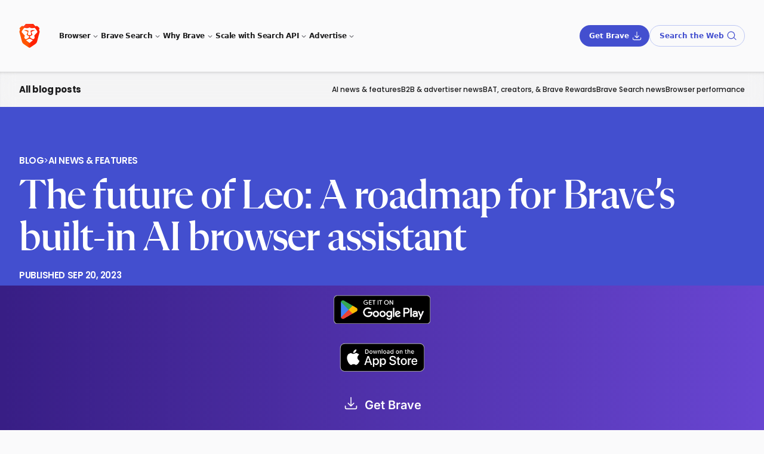

--- FILE ---
content_type: text/html
request_url: https://brave.com/blog/leo-roadmap/
body_size: 16490
content:
<!DOCTYPE html>
<html lang="en" data-theme="light">
<head>
    <meta charset="UTF-8">

    <script src="/static-assets/js/ie-shims.js"></script>

    

    <script id="localization-script" data-languages="{&#34;en&#34;:{&#34;dismiss&#34;:&#34;Dismiss&#34;,&#34;message&#34;:&#34;This page is also available in English. Would you like to switch languages?&#34;,&#34;url&#34;:&#34;/blog/leo-roadmap/&#34;,&#34;yes&#34;:&#34;Yes&#34;},&#34;ja&#34;:{&#34;dismiss&#34;:&#34;閉じる&#34;,&#34;message&#34;:&#34;このページは日本語でもご覧になれます。言語を変更しますか？&#34;,&#34;url&#34;:&#34;/ja/blog/leo-roadmap/&#34;,&#34;yes&#34;:&#34;はい&#34;}}" src="/js/localization.d2810ab5f2ea8196684d4401eb2d6141b282415d9ea3d14e827ecdce7ad7173f.min.js" data-integrity="sha256-0oEKtfLqgZZoTUQB6y1hQbKCQV2eo9FOgn7NznrXFz8="></script>

    
    <meta name="description" content="Brave recently released Leo (our native AI assistant) to Nightly users. We have since incorporated a lot of feedback, and made numerous improvements." />
    <meta name="viewport" content="width=device-width, initial-scale=1.0">
    
        <meta name="apple-itunes-app" content="app-id=1052879175, affiliate-data=pt=117981002&ct=smartbanner"/>
    
    <meta property="og:title" content="The future of Leo: A roadmap for Brave’s built-in AI browser assistant | Brave" />
<meta property="og:description" content="Brave recently released Leo (our native AI assistant) to Nightly users. We have since incorporated a lot of feedback, and made numerous improvements." />
<meta property="og:type" content="article" />
<meta property="og:url" content="https://brave.com/blog/leo-roadmap/" />
<meta property="og:locale" content="en" />
<meta property="og:locale:alternate" content="ja" />
<meta property="og:image" content="https://brave.com/blog/leo-roadmap/images/featured.jpg"/>
<meta property="article:published_time" content="2023-09-20T00:00:00+00:00" />
<meta property="article:modified_time" content="2023-09-20T00:00:00+00:00" /><meta property="og:site_name" content="Brave" />
    <meta name="twitter:card" content="summary_large_image"/>
<meta name="twitter:image" content="https://brave.com/blog/leo-roadmap/images/featured.jpg"/>
<meta name="twitter:title" content="The future of Leo: A roadmap for Brave’s built-in AI browser assistant | Brave"/>
<meta name="twitter:description" content="Brave recently released Leo (our native AI assistant) to Nightly users. We have since incorporated a lot of feedback, and made numerous improvements."/>
<meta name="twitter:site" content="@brave"/>
<meta name="twitter:creator" content="@brave"/>

    <meta itemprop="name" content="The future of Leo: A roadmap for Brave’s built-in AI browser assistant | Brave">
<meta itemprop="description" content="Brave recently released Leo (our native AI assistant) to Nightly users. We have since incorporated a lot of feedback, and made numerous improvements.">
<meta itemprop="datePublished" content="2023-09-20T00:00:00+00:00" />
<meta itemprop="dateModified" content="2023-09-20T00:00:00+00:00" />
<meta itemprop="wordCount" content="1457">
<meta itemprop="image" content="https://brave.com/blog/leo-roadmap/images/featured.jpg">
<meta id="js-params" name="js-params" content="{&#34;downloadBetaForAndroid&#34;:&#34;Get Beta for Android&#34;,&#34;downloadBetaForIOs&#34;:&#34;Get Beta for iOS&#34;,&#34;downloadBetaForLinux&#34;:&#34;Get Beta for Linux&#34;,&#34;downloadBetaForMacOs&#34;:&#34;Get Beta for macOS&#34;,&#34;downloadBetaForWindows&#34;:&#34;Get Beta for Windows&#34;,&#34;downloadBraveForAndroid&#34;:&#34;Get Brave for Android&#34;,&#34;downloadBraveForIOs&#34;:&#34;Get Brave for iOS&#34;,&#34;downloadBraveForLinux&#34;:&#34;Get Brave for Linux&#34;,&#34;downloadBraveForMacOs&#34;:&#34;Get Brave for macOS&#34;,&#34;downloadBraveForWindows&#34;:&#34;Get Brave for Windows&#34;,&#34;downloadDevForMacOs&#34;:&#34;Download Dev for macOS&#34;,&#34;downloadDevForWindows&#34;:&#34;Download Dev for Windows&#34;,&#34;downloadNightlyForAndroid&#34;:&#34;Get Nightly for Android&#34;,&#34;downloadNightlyForLinux&#34;:&#34;Get Nightly for Linux&#34;,&#34;downloadNightlyForMacOs&#34;:&#34;Get Nightly for macOS&#34;,&#34;downloadNightlyForWindows&#34;:&#34;Get Nightly for Windows&#34;,&#34;downloadUrlBase&#34;:&#34;https://laptop-updates.brave.com&#34;,&#34;notAvailableForAndroid&#34;:&#34;Not Available for Android&#34;,&#34;notAvailableForIOs&#34;:&#34;Not Available for iOS&#34;,&#34;notAvailableForLinux&#34;:&#34;Not Available for Linux&#34;,&#34;notAvailableForMacOs&#34;:&#34;Not Available for macOS&#34;,&#34;notAvailableForWindows&#34;:&#34;Not Available for Windows&#34;}">

    <title>The future of Leo: A roadmap for Brave’s built-in AI browser assistant | Brave</title>

    <link rel="canonical" href="https://brave.com/blog/leo-roadmap/">
    
    <link rel="alternate" href="https://brave.com/blog/leo-roadmap/" hreflang="en" />
    <link rel="alternate" href="https://brave.com/ja/blog/leo-roadmap/" hreflang="ja" />
<link rel="alternate" href="https://brave.com/blog/leo-roadmap/" hreflang="x-default" />


    <link rel="preconnect" href="https://laptop-updates.brave.com">
    <link rel="preconnect" href="https://referrals.brave.com">

    

    <link rel="icon" type="images/x-icon" href="/favicon.ico" />
    <link rel="icon" type="image/png" href='https://brave.com/static-assets/images/cropped-brave_appicon_release-32x32.png' sizes="32x32" />
    <link rel="icon" type="image/png" href='https://brave.com/static-assets/images/cropped-brave_appicon_release-192x192.png' sizes="192x192" />
    <link rel="apple-touch-icon" href='https://brave.com/static-assets/images/cropped-brave_appicon_release-180x180.png' />

    

    <link rel="stylesheet" href="/static-assets/css/main.min.c0152394ea97f291c8ec334efa08869d7652688c62b9e80012141b91b9540b1f.css" integrity="sha256-wBUjlOqX8pHI7DNO+giGnXZSaIxiuegAEhQbkblUCx8=" crossorigin="anonymous" />

    

    <link rel="stylesheet" href="/static-assets/css/fonts-latin.min.e207b9357b68ec783b0e1f403686906eb346848ac6a311fca5bf053703866d3a.css" integrity="sha256-4ge5NXto7Hg7Dh9ANoaQbrNGhIrGoxH8pb8FNwOGbTo=" crossorigin="anonymous" />

    <noscript><link rel="stylesheet" href="/static-assets/css/noscript.min.5e05ad52fba8e85b3daed57c7cd3ab690a376aacf13513ab4303401f3d3fe2d5.css" integrity="sha256-XgWtUvuo6Fs9rtV8fNOraQo3aqzxNROrQwNAHz0/4tU=" crossorigin="anonymous" />
    </noscript>
    <script src="/js/set-platform.a4b5c2cf36a94e5497142976e089e61ddf9a6d0c32d31f609e1372832c5f1d32.min.js" data-integrity="sha256-pLXCzzapTlSXFCl24InmHd&#43;abQwy0x9gnhNygyxfHTI="></script>
    

    <style>
        :root {
            --footnotes: "Footnotes";
        }
    </style>

    
        <script data-is-404="false" data-matomo-id="2" src="/static-assets/js/analysis.js"></script>

<link rel="preconnect" href="https://analytics.brave.com">
<script type="text/javascript" src="/matomo.js"></script>
<noscript style="position:absolute;bottom:0"><img src="https://analytics.brave.com/piwik.php?idsite=2&rec=1" style="border:0;" alt=""></noscript>

    
</head>


    

<body class="blog-leo-roadmap-page is-page ">
    <div id="root">
        
            <div class="site-header-wrapper has-subnav absolute top-0 z-40 w-full lg:fixed"><aside
  id="ls-banner"
  class="hidden overflow-hidden bg-[#0d0f14] text-[#DBDEE2]"
  data-theme="dark"
>
  <div
    class="mx-auto flex flex-col items-center justify-center gap-x-6 gap-y-4 py-3 pl-6 pr-4 sm:flex-row lg:max-w-7xl"
  >
    <p id="ls-message" class="p-0 text-[1.25rem] sm:text-[1rem] leading-[1.6] font-inter"></p>
    <div
      class="grid w-[min(100%,250px)] grid-cols-2 gap-x-3"
    >
      <button id="ls-url" class="leoButton isMedium isFilled text-center" data-track-event data-event-category="Research" data-event-action="Language suggestion banner" data-event-name="(Language suggestion banner): Yes" data-theme="light">
        Yes
      </button>
      <button id="ls-dismiss" class="leoButton isMedium isPlain" data-track-event data-event-category="Research" data-event-action="Language suggestion banner" data-event-name="(Language suggestion banner): Dismiss">
        Dismiss
      </button>
    </div>
  </div>
</aside>
<header
    class="site-header site-header layout ease-out grid-rows-[var(--site-header-height)_var(--sub-header-height)] overflow-visible font-medium text-text-primary transition-all duration-300"
  >
    <div class="relative flex w-full items-center justify-between">
      <a href="https://brave.com/">
        <img
          src="/static-assets/images/brave-logo-sans-text.svg"
          alt="Brave Software home"
          class="h-10"
        />
      </a>
      <input type="checkbox" id="nav-control" class="nav-control hidden" />
      <label for="nav-control" class="toggle-button z-50 lg:hidden">
        <div data-theme="light"
          class="nojs-toggle leoButton block isSmall isFilled !px-[16px] !py-[14px]"
        >
          <div class="nav-icon"></div>
        </div>
      </label> 
      <nav class="site-nav z-40 hidden w-full shadow-[0_8px_40px_0_rgba(0,0,0,0.35)] max-lg:mr-0 max-lg:mt-6 max-lg:rounded-xl max-lg:px-8 lg:contents border-[0.5px] border-divider-strong">
        
        <ul class="block list-none items-center justify-start gap-4 p-0 pt-6 lg:ml-8 lg:flex lg:pt-2 max-lg:pb-3"><li class="border-t border-divider-strong border-opacity-40 py-2 first:border-none mt-0 max-lg:first:pb-[0.375rem] max-lg:first:pt-0 lg:border-none lg:pt-0">
              <span
                class="nav-item leoButton isTiny isPlainFaint block lg:flex !cursor-text px-0 hover:!text-neutral-30 max-lg:!text-[8px] max-lg:!font-bold max-lg:uppercase max-lg:!tracking-tighter lg:!cursor-default lg:text-text-primary lg:!-tracking-[.36px] dark:lg:text-white !leading-4 !min-h-4 text-neutral-30 dark:text-neutral-50 dark:hover:!text-neutral-50 before:!content-none"
                tabindex="0"
                aria-haspopup="true"
                aria-expanded="false"
                aria-controls="dropdown-browser"
              >Browser<span class="hidden lg:inline-flex icon mt-px bg-[var(--leo-color-text-tertiary)] [--icon-size:18px] [--icon-url:url(/leo-icons/arrow-small-down.svg)]"></span>
              </span>
              
              <span
                class="dropdown-content z-30 block border-divider-subtle lg:absolute lg:-ml-6 lg:mt-2 lg:rounded-xl lg:border-[0.5px] lg:bg-white lg:px-6 lg:py-4 lg:shadow-[0_8px_40px_0_rgba(0,0,0,0.20)]"
                id="dropdown-browser" data-theme="light"
              ><ul class="list-none p-0 lg:flex gap-10"><li class="">
                      
                        <span class="hidden lg:block flex pb-0.5 pt-2.5 leading-5 lg:pt-1 lg:!text-[8px] lg:!font-bold lg:uppercase lg:tracking-tighter lg:!text-neutral-30 leoButton isPlainFaint isTiny p-0 cursor-text leading-5 before:!bg-white justify-start">Downloads</span><ul class="p-0 list-none"><li class=""><a href="/download/"
                              class="leoButton isTiny isPlainFaint flex items-center gap-1 p-0 max-w-max !leading-6 !text-neutral-70 hover:!text-text-interactive before:!content-none !min-h-4 h-6" data-nav-control="trigger">Desktop<span class="icon bg-icon-interactive [--icon-size:1em] [--icon-url:url(/leo-icons/download.svg)]"></span></a>
                          </li><li class=""><a href="/android/"target="_blank"
                              class="leoButton isTiny isPlainFaint flex items-center gap-1 p-0 max-w-max !leading-6 !text-neutral-70 hover:!text-text-interactive before:!content-none !min-h-4 h-6" data-nav-control="trigger"rel="noreferrer noopener">Android<span class="icon bg-icon-interactive [--icon-size:1em] [--icon-url:url(/leo-icons/download.svg)]"></span></a>
                          </li><li class=""><a href="/ios/"target="_blank"
                              class="leoButton isTiny isPlainFaint flex items-center gap-1 p-0 max-w-max !leading-6 !text-neutral-70 hover:!text-text-interactive before:!content-none !min-h-4 h-6" data-nav-control="trigger"rel="noreferrer noopener">iOS<span class="icon bg-icon-interactive [--icon-size:1em] [--icon-url:url(/leo-icons/download.svg)]"></span></a>
                          </li>
                      </ul>
                      </li><li class="">
                      
                        <span class="font-semibold leoButton isPlainFaint isTiny nav-dropdown relative w-full max-lg:!p-0 max-lg:!leading-6 items-center justify-between lg:pb-1 !text-neutral-70 lg:hover:!text-neutral-30 !cursor-pointer lg:!cursor-text lg:!leading-5 lg:!pl-0 before:!bg-white flex pb-0.5 pt-2.5 leading-5 lg:pt-1 lg:!text-[8px] lg:!font-bold lg:uppercase lg:tracking-tighter lg:!text-neutral-30 leoButton isPlainFaint isTiny p-0 cursor-text leading-5 before:!bg-white justify-start">Features
                            <span class="lg:hidden transition-transform duration-500 [--icon-size:20px] icon [--icon-url:url(/leo-icons/arrow-small-down.svg)]"></span></span><ul class="lg:col-count-2 lg:columns-2 gap-x-0 p-0 list-none"><li class=""><a href="/shields/"
                              class="leoButton isTiny isPlainFaint flex items-center gap-1 p-0 max-w-max !leading-6 !text-neutral-70 hover:!text-text-interactive before:!content-none !min-h-4 h-6" data-nav-control="trigger">Shields</a>
                          </li><li class=""><a href="/firewall-vpn/"
                              class="leoButton isTiny isPlainFaint flex items-center gap-1 p-0 max-w-max !leading-6 !text-neutral-70 hover:!text-text-interactive before:!content-none !min-h-4 h-6" data-nav-control="trigger">VPN</a>
                          </li><li class=""><a href="/leo/"
                              class="leoButton isTiny isPlainFaint flex items-center gap-1 p-0 max-w-max !leading-6 !text-neutral-70 hover:!text-text-interactive before:!content-none !min-h-4 h-6" data-nav-control="trigger">Leo AI</a>
                          </li><li class=""><a href="/wallet/"
                              class="leoButton isTiny isPlainFaint flex items-center gap-1 p-0 max-w-max !leading-6 !text-neutral-70 hover:!text-text-interactive before:!content-none !min-h-4 h-6" data-nav-control="trigger">Wallet</a>
                          </li><li class=""><a href="/brave-rewards/"
                              class="leoButton isTiny isPlainFaint flex items-center gap-1 p-0 max-w-max !leading-6 !text-neutral-70 hover:!text-text-interactive before:!content-none !min-h-4 h-6" data-nav-control="trigger">Rewards</a>
                          </li><li class=""><a href="/playlist/"
                              class="leoButton isTiny isPlainFaint flex items-center gap-1 p-0 max-w-max !leading-6 !text-neutral-70 hover:!text-text-interactive before:!content-none !min-h-4 h-6" data-nav-control="trigger">Playlist</a>
                          </li><li class=""><a href="/brave-news/"
                              class="leoButton isTiny isPlainFaint flex items-center gap-1 p-0 max-w-max !leading-6 !text-neutral-70 hover:!text-text-interactive before:!content-none !min-h-4 h-6" data-nav-control="trigger">News</a>
                          </li><li class=""><a href="/talk/"
                              class="leoButton isTiny isPlainFaint flex items-center gap-1 p-0 max-w-max !leading-6 !text-neutral-70 hover:!text-text-interactive before:!content-none !min-h-4 h-6" data-nav-control="trigger">Talk</a>
                          </li><li class=""><a href="/privacy-features/"
                              class="leoButton isTiny isPlainFaint flex items-center gap-1 p-0 max-w-max !leading-6 !text-neutral-70 hover:!text-text-interactive before:!content-none !min-h-4 h-6" data-nav-control="trigger">Advanced privacy</a>
                          </li><li class=""><a href="/features/"
                              class="leoButton isTiny isPlainFaint flex items-center gap-1 p-0 max-w-max !leading-6 !text-neutral-70 hover:!text-text-interactive before:!content-none !min-h-4 h-6" data-nav-control="trigger">All features</a>
                          </li><li class=""><a href="/premium/"
                              class="leoButton isTiny isPlainFaint flex items-center gap-1 p-0 max-w-max !leading-6 !text-neutral-70 hover:!text-text-interactive before:!content-none !min-h-4 h-6" data-nav-control="trigger">Premium</a>
                          </li>
                      </ul>
                      </li></ul>
              </span>
            </li><li class="border-t border-divider-strong border-opacity-40 py-2 first:border-none mt-0 max-lg:first:pb-[0.375rem] max-lg:first:pt-0 lg:border-none lg:pt-0">
              <span
                class="nav-item leoButton isTiny isPlainFaint block lg:flex !cursor-text px-0 hover:!text-neutral-30 max-lg:!text-[8px] max-lg:!font-bold max-lg:uppercase max-lg:!tracking-tighter lg:!cursor-default lg:text-text-primary lg:!-tracking-[.36px] dark:lg:text-white !leading-4 !min-h-4 text-neutral-30 dark:text-neutral-50 dark:hover:!text-neutral-50 before:!content-none"
                tabindex="0"
                aria-haspopup="true"
                aria-expanded="false"
                aria-controls="dropdown-bravesearch"
              >Brave Search<span class="hidden lg:inline-flex icon mt-px bg-[var(--leo-color-text-tertiary)] [--icon-size:18px] [--icon-url:url(/leo-icons/arrow-small-down.svg)]"></span>
              </span>
              
              <span
                class="dropdown-content z-30 block border-divider-subtle lg:absolute lg:-ml-6 lg:mt-2 lg:rounded-xl lg:border-[0.5px] lg:bg-white lg:px-6 lg:py-4 lg:shadow-[0_8px_40px_0_rgba(0,0,0,0.20)]"
                id="dropdown-bravesearch" data-theme="light"
              ><ul class="list-none p-0 "><li class=""><ul class="p-0 list-none"><li class=""><a href="https://search.brave.com/"target="_blank"
                              class="leoButton isTiny isPlainFaint flex items-center gap-1 p-0 max-w-max !leading-6 !text-neutral-70 hover:!text-text-interactive before:!content-none !min-h-4 h-6" data-nav-control="trigger">Try Brave Search</a>
                          </li><li class=""><a href="https://search.brave.com/ask"target="_blank"
                              class="leoButton isTiny isPlainFaint flex items-center gap-1 p-0 max-w-max !leading-6 !text-neutral-70 hover:!text-text-interactive before:!content-none !min-h-4 h-6" data-nav-control="trigger">Ask Brave</a>
                          </li><li class=""><a href="/search/"
                              class="leoButton isTiny isPlainFaint flex items-center gap-1 p-0 max-w-max !leading-6 !text-neutral-70 hover:!text-text-interactive before:!content-none !min-h-4 h-6" data-nav-control="trigger">About Brave Search</a>
                          </li><li class=""><a href="https://support.brave.app/hc/en-us/articles/4409406835469-What-is-the-Web-Discovery-Project-"target="_blank"
                              class="leoButton isTiny isPlainFaint flex items-center gap-1 p-0 max-w-max !leading-6 !text-neutral-70 hover:!text-text-interactive before:!content-none !min-h-4 h-6" data-nav-control="trigger">Web Discovery Project</a>
                          </li>
                      </ul>
                      </li></ul>
              </span>
            </li><li class="border-t border-divider-strong border-opacity-40 py-2 first:border-none mt-0 max-lg:first:pb-[0.375rem] max-lg:first:pt-0 lg:border-none lg:pt-0">
              <span
                class="nav-item leoButton isTiny isPlainFaint block lg:flex !cursor-text px-0 hover:!text-neutral-30 max-lg:!text-[8px] max-lg:!font-bold max-lg:uppercase max-lg:!tracking-tighter lg:!cursor-default lg:text-text-primary lg:!-tracking-[.36px] dark:lg:text-white !leading-4 !min-h-4 text-neutral-30 dark:text-neutral-50 dark:hover:!text-neutral-50 before:!content-none"
                tabindex="0"
                aria-haspopup="true"
                aria-expanded="false"
                aria-controls="dropdown-whybrave"
              >Why Brave<span class="hidden lg:inline-flex icon mt-px bg-[var(--leo-color-text-tertiary)] [--icon-size:18px] [--icon-url:url(/leo-icons/arrow-small-down.svg)]"></span>
              </span>
              
              <span
                class="dropdown-content z-30 block border-divider-subtle lg:absolute lg:-ml-6 lg:mt-2 lg:rounded-xl lg:border-[0.5px] lg:bg-white lg:px-6 lg:py-4 lg:shadow-[0_8px_40px_0_rgba(0,0,0,0.20)]"
                id="dropdown-whybrave" data-theme="light"
              ><ul class="list-none p-0 lg:flex gap-10"><li class=""><ul class="p-0 list-none"><li class=""><a href="/learn/"
                              class="leoButton isTiny isPlainFaint flex items-center gap-1 p-0 max-w-max !leading-6 !text-neutral-70 hover:!text-text-interactive before:!content-none !min-h-4 h-6" data-nav-control="trigger">Browser &amp; search guides</a>
                              <p class="hidden pb-4 text-[10px] font-semibold leading-3 tracking-tighter text-[#878DA6] lg:block">Privacy, extensions, and the best option for every platform.</p>
                          </li><li class=""><a href="/web3/"
                              class="leoButton isTiny isPlainFaint flex items-center gap-1 p-0 max-w-max !leading-6 !text-neutral-70 hover:!text-text-interactive before:!content-none !min-h-4 h-6" data-nav-control="trigger">Web3 guides</a>
                              <p class="hidden pb-4 text-[10px] font-semibold leading-3 tracking-tighter text-[#878DA6] lg:block">Crypto, NFTs, and all things blockchain. Learn the basics of Web3.</p>
                          </li><li class=""><a href="/glossary/"
                              class="leoButton isTiny isPlainFaint flex items-center gap-1 p-0 max-w-max !leading-6 !text-neutral-70 hover:!text-text-interactive before:!content-none !min-h-4 h-6" data-nav-control="trigger">Privacy glossary</a>
                              <p class="hidden pb-4 text-[10px] font-semibold leading-3 tracking-tighter text-[#878DA6] lg:block">Short, plain-language intros to common Internet and computer terms.</p>
                          </li><li class=""><a href="/compare/"
                              class="leoButton isTiny isPlainFaint flex items-center gap-1 p-0 max-w-max !leading-6 !text-neutral-70 hover:!text-text-interactive before:!content-none !min-h-4 h-6" data-nav-control="trigger">Compare</a>
                              <p class="hidden pb-4 text-[10px] font-semibold leading-3 tracking-tighter text-[#878DA6] lg:block">See how Brave stacks up against other browsers and search engines.</p>
                          </li><li class=""><a href="/ai/"
                              class="leoButton isTiny isPlainFaint flex items-center gap-1 p-0 max-w-max !leading-6 !text-neutral-70 hover:!text-text-interactive before:!content-none !min-h-4 h-6" data-nav-control="trigger">AI features</a>
                              <p class="hidden pb-4 text-[10px] font-semibold leading-3 tracking-tighter text-[#878DA6] lg:block">A summary of Brave&#39;s AI features, for users and businesses.</p>
                          </li>
                      </ul>
                      </li><li class="border-t border-divider-strong lg:border-0 mt-2 lg:mt-0">
                      
                        <span class="uppercase text-light-01 !text-neutral-30 !text-[8px] font-bold tracking-tighter lg:!pt-0 flex pb-0.5 pt-2.5 leading-5 lg:pt-1 lg:!text-[8px] lg:!font-bold lg:uppercase lg:tracking-tighter lg:!text-neutral-30 leoButton isPlainFaint isTiny p-0 cursor-text leading-5 before:!bg-white justify-start">Blogs</span><ul class="p-0 list-none"><li class=""><a href="/blog/"
                              class="leoButton isTiny isPlainFaint flex items-center gap-1 p-0 max-w-max !leading-6 !text-neutral-70 hover:!text-text-interactive before:!content-none !min-h-4 h-6" data-nav-control="trigger">Brave blog</a>
                          </li><li class=""><a href="/privacy-updates/"
                              class="leoButton isTiny isPlainFaint flex items-center gap-1 p-0 max-w-max !leading-6 !text-neutral-70 hover:!text-text-interactive before:!content-none !min-h-4 h-6" data-nav-control="trigger">Privacy updates</a>
                          </li><li class=""><a href="/web-standards-at-brave/"
                              class="leoButton isTiny isPlainFaint flex items-center gap-1 p-0 max-w-max !leading-6 !text-neutral-70 hover:!text-text-interactive before:!content-none !min-h-4 h-6" data-nav-control="trigger">Web standards</a>
                          </li><li class=""><a href="/research/"
                              class="leoButton isTiny isPlainFaint flex items-center gap-1 p-0 max-w-max !leading-6 !text-neutral-70 hover:!text-text-interactive before:!content-none !min-h-4 h-6" data-nav-control="trigger">Research</a>
                          </li><li class=""><a href="/podcast/"
                              class="leoButton isTiny isPlainFaint flex items-center gap-1 p-0 max-w-max !leading-6 !text-neutral-70 hover:!text-text-interactive before:!content-none !min-h-4 h-6" data-nav-control="trigger">Brave podcast</a>
                          </li>
                      </ul>
                      </li></ul>
              </span>
            </li><li class="border-t border-divider-strong border-opacity-40 py-2 first:border-none mt-0 max-lg:first:pb-[0.375rem] max-lg:first:pt-0 lg:border-none lg:pt-0">
              <span
                class="nav-item leoButton isTiny isPlainFaint block lg:flex !cursor-text px-0 hover:!text-neutral-30 max-lg:!text-[8px] max-lg:!font-bold max-lg:uppercase max-lg:!tracking-tighter lg:!cursor-default lg:text-text-primary lg:!-tracking-[.36px] dark:lg:text-white !leading-4 !min-h-4 text-neutral-30 dark:text-neutral-50 dark:hover:!text-neutral-50 before:!content-none"
                tabindex="0"
                aria-haspopup="true"
                aria-expanded="false"
                aria-controls="dropdown-scalewithsearchapi"
              >Scale with Search API<span class="hidden lg:inline-flex icon mt-px bg-[var(--leo-color-text-tertiary)] [--icon-size:18px] [--icon-url:url(/leo-icons/arrow-small-down.svg)]"></span>
              </span>
              
              <span
                class="dropdown-content z-30 block border-divider-subtle lg:absolute lg:-ml-6 lg:mt-2 lg:rounded-xl lg:border-[0.5px] lg:bg-white lg:px-6 lg:py-4 lg:shadow-[0_8px_40px_0_rgba(0,0,0,0.20)]"
                id="dropdown-scalewithsearchapi" data-theme="light"
              ><ul class="list-none p-0 "><li class=""><ul class="p-0 list-none"><li class=""><a href="/search/api/"
                              class="leoButton isTiny isPlainFaint flex items-center gap-1 p-0 max-w-max !leading-6 !text-neutral-70 hover:!text-text-interactive before:!content-none !min-h-4 h-6" data-nav-control="trigger"data-track-event data-event-category="Nav Menu CTAs" data-event-action="Search API overview link click" data-event-name="Search API overview link">Overview</a>
                          </li><li class=""><a href="https://api-dashboard.search.brave.com/app/plans"target="_blank"
                              class="leoButton isTiny isPlainFaint flex items-center gap-1 p-0 max-w-max !leading-6 !text-neutral-70 hover:!text-text-interactive before:!content-none !min-h-4 h-6" data-nav-control="trigger"data-track-event data-event-category="Nav Menu CTAs" data-event-action="Search API pricing link click" data-event-name="Search API pricing link">Pricing</a>
                          </li><li class=""><a href="https://api-dashboard.search.brave.com/login"target="_blank"
                              class="leoButton isTiny isPlainFaint flex items-center gap-1 p-0 max-w-max !leading-6 !text-neutral-70 hover:!text-text-interactive before:!content-none !min-h-4 h-6" data-nav-control="trigger"data-track-event data-event-category="Nav Menu CTAs" data-event-action="Search API login/signup link click" data-event-name="Search API login/signup link">Log in / sign up</a>
                          </li><li class=""><a href="https://api-dashboard.search.brave.com/app/documentation/web-search/get-started"target="_blank"
                              class="leoButton isTiny isPlainFaint flex items-center gap-1 p-0 max-w-max !leading-6 !text-neutral-70 hover:!text-text-interactive before:!content-none !min-h-4 h-6" data-nav-control="trigger"data-track-event data-event-category="Nav Menu CTAs" data-event-action="Search API docs link click" data-event-name="Search API docs link">Docs</a>
                          </li><li class=""><a href="/search/api/guides/"
                              class="leoButton isTiny isPlainFaint flex items-center gap-1 p-0 max-w-max !leading-6 !text-neutral-70 hover:!text-text-interactive before:!content-none !min-h-4 h-6" data-nav-control="trigger"data-track-event data-event-category="Nav Menu CTAs" data-event-action="Search API guides link click" data-event-name="Search API guides link">Guides</a>
                          </li><li class=""><a href="https://github.com/brave/brave-search-mcp-server"target="_blank"
                              class="leoButton isTiny isPlainFaint flex items-center gap-1 p-0 max-w-max !leading-6 !text-neutral-70 hover:!text-text-interactive before:!content-none !min-h-4 h-6" data-nav-control="trigger"data-track-event data-event-category="Nav Menu CTAs" data-event-action="MCP server link click" data-event-name="MCP Server link">MCP Server</a>
                          </li>
                      </ul>
                      </li></ul>
              </span>
            </li><li class="border-t border-divider-strong border-opacity-40 py-2 first:border-none mt-0 max-lg:first:pb-[0.375rem] max-lg:first:pt-0 lg:border-none lg:pt-0">
              <span
                class="nav-item leoButton isTiny isPlainFaint block lg:flex !cursor-text px-0 hover:!text-neutral-30 max-lg:!text-[8px] max-lg:!font-bold max-lg:uppercase max-lg:!tracking-tighter lg:!cursor-default lg:text-text-primary lg:!-tracking-[.36px] dark:lg:text-white !leading-4 !min-h-4 text-neutral-30 dark:text-neutral-50 dark:hover:!text-neutral-50 before:!content-none"
                tabindex="0"
                aria-haspopup="true"
                aria-expanded="false"
                aria-controls="dropdown-privateadvertising"
              >Advertise<span class="hidden lg:inline-flex icon mt-px bg-[var(--leo-color-text-tertiary)] [--icon-size:18px] [--icon-url:url(/leo-icons/arrow-small-down.svg)]"></span>
              </span>
              
              <span
                class="dropdown-content z-30 block border-divider-subtle lg:absolute lg:-ml-6 lg:mt-2 lg:rounded-xl lg:border-[0.5px] lg:bg-white lg:px-6 lg:py-4 lg:shadow-[0_8px_40px_0_rgba(0,0,0,0.20)]"
                id="dropdown-privateadvertising" data-theme="light"
              ><ul class="list-none p-0 lg:flex gap-5"><li class=""><ul class="p-0 list-none"><li class=""><a href="/brave-ads/"
                              class="leoButton isTiny isPlainFaint flex items-center gap-1 p-0 max-w-max !leading-6 !text-neutral-70 hover:!text-text-interactive before:!content-none !min-h-4 h-6" data-nav-control="trigger"data-track-event data-event-category="Nav Menu CTAs" data-event-action="Advertise - overview link click" data-event-name="Advertise - overview link">Overview</a>
                          </li><li class=""><a href="https://ads.brave.com"target="_blank"
                              class="leoButton isTiny isPlainFaint flex items-center gap-1 p-0 max-w-max !leading-6 !text-neutral-70 hover:!text-text-interactive before:!content-none !min-h-4 h-6" data-nav-control="trigger"data-track-event data-event-category="Nav Menu CTAs" data-event-action="Advertise - ads dashboard link click" data-event-name="Advertise - ads dashboard link">Ads Dashboard</a>
                          </li><li class=""><a href="/brave-ads/audience/"
                              class="leoButton isTiny isPlainFaint flex items-center gap-1 p-0 max-w-max !leading-6 !text-neutral-70 hover:!text-text-interactive before:!content-none !min-h-4 h-6" data-nav-control="trigger"data-track-event data-event-category="Nav Menu CTAs" data-event-action="Advertise - audience link click" data-event-name="Advertise - audience link">Audience</a>
                          </li><li class=""><a href="/brave-ads/casestudies/"
                              class="leoButton isTiny isPlainFaint flex items-center gap-1 p-0 max-w-max !leading-6 !text-neutral-70 hover:!text-text-interactive before:!content-none !min-h-4 h-6" data-nav-control="trigger"data-track-event data-event-category="Nav Menu CTAs" data-event-action="Advertise - case studies link click" data-event-name="Advertise - case studies link">Case studies</a>
                          </li><li class=""><a href="https://ads-help.brave.com/"target="_blank"
                              class="leoButton isTiny isPlainFaint flex items-center gap-1 p-0 max-w-max !leading-6 !text-neutral-70 hover:!text-text-interactive before:!content-none !min-h-4 h-6" data-nav-control="trigger"data-track-event data-event-category="Nav Menu CTAs" data-event-action="Advertise - help center link click" data-event-name="Advertise - help center link">Help center</a>
                          </li><li class=""><a href="/brave-ads/learn/"
                              class="leoButton isTiny isPlainFaint flex items-center gap-1 p-0 max-w-max !leading-6 !text-neutral-70 hover:!text-text-interactive before:!content-none !min-h-4 h-6" data-nav-control="trigger"data-track-event data-event-category="Nav Menu CTAs" data-event-action="Advertise - why brave ads link click" data-event-name="Advertise - why brave ads link">Why Brave Ads?</a>
                          </li>
                      </ul>
                      </li><li class="lg:border-l lg:-my-4 lg:pt-4 border-divider-strong">
                      
                        <span class="mt-2 lg:mt-0 hidden lg:block pl-6 flex pb-0.5 pt-2.5 leading-5 lg:pt-1 lg:!text-[8px] lg:!font-bold lg:uppercase lg:tracking-tighter lg:!text-neutral-30 leoButton isPlainFaint isTiny p-0 cursor-text leading-5 before:!bg-white justify-start">Brave ads formats</span><ul class="hidden lg:block pl-6 table-of-contents list-none"><li class="li-before"><a href="/brave-ads/search/"
                              class="leoButton isTiny isPlainFaint flex items-center gap-1 p-0 max-w-max !leading-6 !text-neutral-70 hover:!text-text-interactive before:!content-none !min-h-4 h-6 !inline-block" data-nav-control="trigger"data-track-event data-event-category="Nav Menu CTAs" data-event-action="Advertise - ads format - search link click" data-event-name="Advertise - ads format - search link">Search Ads</a>
                          </li><li class="li-before"><a href="/brave-ads/browser/#new-tab-takeover"
                              class="leoButton isTiny isPlainFaint flex items-center gap-1 p-0 max-w-max !leading-6 !text-neutral-70 hover:!text-text-interactive before:!content-none !min-h-4 h-6 !inline-block" data-nav-control="trigger"data-track-event data-event-category="Nav Menu CTAs" data-event-action="Advertise - ads format - new tab takeover link click" data-event-name="Advertise - ads format - new tab takeover link">New Tab Takeover</a>
                          </li><li class="li-before"><a href="/brave-ads/browser/#notification-ads"
                              class="leoButton isTiny isPlainFaint flex items-center gap-1 p-0 max-w-max !leading-6 !text-neutral-70 hover:!text-text-interactive before:!content-none !min-h-4 h-6 !inline-block" data-nav-control="trigger"data-track-event data-event-category="Nav Menu CTAs" data-event-action="Advertise - ads format - notification click" data-event-name="Advertise - ads format - notification">Notification Ads</a>
                          </li>
                      </ul>
                      <div class="hidden lg:block border-t border-divider-strong -mr-6 mt-4 py-[0.5rem] pb-[0.7rem] text-center px-4">
                          <a href='/brave-ads/resources/' class="no-underline font-semibold !text-neutral-70 hover:!text-text-interactive text-[12px] data-track-event" data-event-category="Nav Menu CTAs" data-event-action="Advertise - more ads resources link click" data-event-name="Advertise - more ads resources link">More ads resources</a>
                        </div></li></ul>
              </span>
            </li>
        </ul>
        <div
          class="lg:flex-no-wrap button-block sticky bottom-0 flex flex-grow flex-wrap items-center justify-end gap-3 pb-6 pt-3 before:absolute before:left-0 before:right-0 before:block max-lg:bg-white lg:relative lg:bg-[transparent] lg:p-0 lg:before:hidden"
        ><a id="top-nav-download-button-desktop"  data-show-platform="false" class="download  leoButton isFilled isSmall [--icon-size:18px] max-lg:w-full [--leo-button-padding:0_12px] invisible opacity-0 transition-opacity duration-500" data-build-channel="release" data-allows-dynamic-ref-code="true" href="https://laptop-updates.brave.com/download/BRV002" data-theme="light"><span class="content">Get Brave</span><span class="icon [--icon-url:url('/leo-icons/download.svg')] bg-[var(--icon-color,currentColor)]"></span></a>
          <div class="[--leo-button-color:var(--leo-color-text-primary)] contents">
            <a
              id="top-nav-try-search-button"
              class="leoButton isOutline isSmall w-full lg:w-fit [--leo-button-padding:0_12px]"
              href="https://search.brave.com"
              target="_blank"
              ><span class="content">Search the Web</span><span class="icon [--icon-size:18px] [--icon-url:url('/leo-icons/search.svg')]"></span></a
            >
          </div></div>
      </nav>
    </div>
      <script type="module" src="/vendors/leo/web-components/dropdown.eeb4f5c34103454067bf617804631c23775c655021a37da8209d227305743de5.js" data-integrity="sha256-7rT1w0EDRUBnv2F4BGMcI3dcZVAho32oIJ0icwV0PeU="></script><div
        class="subnav full-bleed layout bg-opacity-3 transition-max-height opacity-100 shadow-[inset_0px_4px_7px_-5px_rgba(0,0,0,0.3)] transition-opacity duration-300 ease-out lg:backdrop-blur-md"
      >
        <div class="flex flex-col items-center justify-center gap-2 sm:flex-row sm:justify-between sm:gap-5 xl:gap-8">
          <span class="w-full p-0 text-[0.75rem] font-semibold md:text-small sm:w-fit [&>a]:no-underline [&>a]:text-text-primary"><a href="/blog/">All blog posts</a></span><ul class="hidden xl:flex list-none justify-end gap-x-4 xl:gap-x-5 relative mt-0 w-fit flex-nowrap bg-transparent ml-auto"><li class="px-4 py-3 text-[0.875rem] lg:text-[0.75rem] lg:p-0 lg:font-medium"><a href="/category/ai-news-features/" class="no-underline text-text-primary">AI news &amp; features</a>
                </li><li class="px-4 py-3 text-[0.875rem] lg:text-[0.75rem] lg:p-0 lg:font-medium"><a href="/category/b2b-advertiser-news/" class="no-underline text-text-primary">B2B &amp; advertiser news</a>
                </li><li class="px-4 py-3 text-[0.875rem] lg:text-[0.75rem] lg:p-0 lg:font-medium"><a href="/category/bat-creators-brave-rewards/" class="no-underline text-text-primary">BAT, creators, &amp; Brave Rewards</a>
                </li><li class="px-4 py-3 text-[0.875rem] lg:text-[0.75rem] lg:p-0 lg:font-medium"><a href="/category/brave-search-news/" class="no-underline text-text-primary">Brave Search news</a>
                </li><li class="px-4 py-3 text-[0.875rem] lg:text-[0.75rem] lg:p-0 lg:font-medium"><a href="/category/browser-performance/" class="no-underline text-text-primary">Browser performance</a>
                </li><li class="px-4 py-3 text-[0.875rem] lg:text-[0.75rem] lg:p-0 lg:font-medium lg:hidden"><a href="/category/company-news/" class="no-underline text-text-primary">Company news</a>
                </li><li class="px-4 py-3 text-[0.875rem] lg:text-[0.75rem] lg:p-0 lg:font-medium lg:hidden"><a href="/category/developers-community/" class="no-underline text-text-primary">Developers &amp; community</a>
                </li><li class="px-4 py-3 text-[0.875rem] lg:text-[0.75rem] lg:p-0 lg:font-medium lg:hidden"><a href="/category/new-products-features/" class="no-underline text-text-primary">New products &amp; features</a>
                </li><li class="px-4 py-3 text-[0.875rem] lg:text-[0.75rem] lg:p-0 lg:font-medium lg:hidden"><a href="/category/policy-legislation/" class="no-underline text-text-primary">Policy &amp; legislation</a>
                </li><li class="px-4 py-3 text-[0.875rem] lg:text-[0.75rem] lg:p-0 lg:font-medium lg:hidden"><a href="/privacy-updates/" class="no-underline text-text-primary">Privacy updates</a>
                </li><li class="px-4 py-3 text-[0.875rem] lg:text-[0.75rem] lg:p-0 lg:font-medium lg:hidden"><a href="/category/research/" class="no-underline text-text-primary">Research</a>
                </li><li class="px-4 py-3 text-[0.875rem] lg:text-[0.75rem] lg:p-0 lg:font-medium lg:hidden"><a href="/category/web3-crypto-nfts/" class="no-underline text-text-primary">Web3, crypto, &amp; NFTs</a>
                </li><li class="px-4 py-3 text-[0.875rem] lg:text-[0.75rem] lg:p-0 lg:font-medium lg:hidden"><a href="/web-standards-at-brave/" class="no-underline text-text-primary">WebStandards@Brave</a>
                </li></ul><leo-dropdown id="more-pages-dropdown" class="-js:hidden w-full sm:w-fit" placeholder="All topics">
              <span slot="value"></span>
              <span class="hidden" slot="value">All topics</span><leo-option value="AI news &amp; features" class="p-0 xl:hidden">
                  <a href="/category/ai-news-features/" class="[all:unset] !font-normal !text-[14px] !block [padding:var(--leo-spacing-m)_var(--leo-spacing-xl)]">AI news &amp; features</a>
                </leo-option><leo-option value="B2B &amp; advertiser news" class="p-0 xl:hidden">
                  <a href="/category/b2b-advertiser-news/" class="[all:unset] !font-normal !text-[14px] !block [padding:var(--leo-spacing-m)_var(--leo-spacing-xl)]">B2B &amp; advertiser news</a>
                </leo-option><leo-option value="BAT, creators, &amp; Brave Rewards" class="p-0 xl:hidden">
                  <a href="/category/bat-creators-brave-rewards/" class="[all:unset] !font-normal !text-[14px] !block [padding:var(--leo-spacing-m)_var(--leo-spacing-xl)]">BAT, creators, &amp; Brave Rewards</a>
                </leo-option><leo-option value="Brave Search news" class="p-0 xl:hidden">
                  <a href="/category/brave-search-news/" class="[all:unset] !font-normal !text-[14px] !block [padding:var(--leo-spacing-m)_var(--leo-spacing-xl)]">Brave Search news</a>
                </leo-option><leo-option value="Browser performance" class="p-0 xl:hidden">
                  <a href="/category/browser-performance/" class="[all:unset] !font-normal !text-[14px] !block [padding:var(--leo-spacing-m)_var(--leo-spacing-xl)]">Browser performance</a>
                </leo-option><leo-option value="Company news" class="p-0">
                  <a href="/category/company-news/" class="[all:unset] !font-normal !text-[14px] !block [padding:var(--leo-spacing-m)_var(--leo-spacing-xl)]">Company news</a>
                </leo-option><leo-option value="Developers &amp; community" class="p-0">
                  <a href="/category/developers-community/" class="[all:unset] !font-normal !text-[14px] !block [padding:var(--leo-spacing-m)_var(--leo-spacing-xl)]">Developers &amp; community</a>
                </leo-option><leo-option value="New products &amp; features" class="p-0">
                  <a href="/category/new-products-features/" class="[all:unset] !font-normal !text-[14px] !block [padding:var(--leo-spacing-m)_var(--leo-spacing-xl)]">New products &amp; features</a>
                </leo-option><leo-option value="Policy &amp; legislation" class="p-0">
                  <a href="/category/policy-legislation/" class="[all:unset] !font-normal !text-[14px] !block [padding:var(--leo-spacing-m)_var(--leo-spacing-xl)]">Policy &amp; legislation</a>
                </leo-option><leo-option value="Privacy updates" class="p-0">
                  <a href="/privacy-updates/" class="[all:unset] !font-normal !text-[14px] !block [padding:var(--leo-spacing-m)_var(--leo-spacing-xl)]">Privacy updates</a>
                </leo-option><leo-option value="Research" class="p-0">
                  <a href="/category/research/" class="[all:unset] !font-normal !text-[14px] !block [padding:var(--leo-spacing-m)_var(--leo-spacing-xl)]">Research</a>
                </leo-option><leo-option value="Web3, crypto, &amp; NFTs" class="p-0">
                  <a href="/category/web3-crypto-nfts/" class="[all:unset] !font-normal !text-[14px] !block [padding:var(--leo-spacing-m)_var(--leo-spacing-xl)]">Web3, crypto, &amp; NFTs</a>
                </leo-option><leo-option value="WebStandards@Brave" class="p-0">
                  <a href="/web-standards-at-brave/" class="[all:unset] !font-normal !text-[14px] !block [padding:var(--leo-spacing-m)_var(--leo-spacing-xl)]">WebStandards@Brave</a>
                </leo-option><div slot="right-icon" class="icon block" style="--icon-url: url('/leo-icons/arrow-small-down.svg');"></div>
            </leo-dropdown></div>
      </div></header>
</div>
        

        <main class="site-main layout">
            
            
  <article class="full-bleed -mt-8">
    

<header class="hero text-white [&_a]:text-white full-bleed layout py-10 md:py-16 lg:py-20 relative bg-text-interactive">

    
        <nav aria-label="Breadcrumb" class="uppercase flex items-center gap-1 mb-4 text-desktop-small">
            <a href="/blog/" class="no-underline font-semibold">
                Blog
            </a>
                    <span class="text-white font-normal" aria-hidden="true">&gt;</span>
                    <a href="/category/ai-news-features/" class="no-underline font-semibold">
                        AI news &amp; features
                    </a>
        </nav>
        <h1 class="text-display-mobile-h1 md:text-display-tablet-h2 lg:text-display-h3 mb-4">
            The future of Leo: A roadmap for Brave&rsquo;s built-in AI browser assistant
        </h1>
        <div class="article-meta flex flex-col gap-2 justify-self-start">
                <p class="text-desktop-small">
    <span class="font-semibold uppercase">
      Published
      <time datetime="2023-09-20">
        Sep 20, 2023
      </time>
    </span>
  </p>
<div class="my-2 flex gap-2">
<a
    title="Share on X (formerly Twitter)"
    aria-label="Share on X (formerly Twitter)"
    class="bg-white 
           hover:bg-black 
           [&_span]:bg-black 
           [&_span]:hover:bg-white 
           rounded-full w-[30px] h-[30px] 
           flex justify-center items-center text-current 
           transition-colors duration-200 ease-in-out"
    target="_blank"
    rel="noreferrer noopener nofollow"
    href="https://twitter.com/intent/tweet?text=Brave%20recently%20released%20Leo%20%28our%20native%20AI%20assistant%29%20to%20Nightly%20users.%20We%20have%20since%20incorporated%20a%20lot%20of%20feedback,%20and%20made%20numerous%20improvements.&amp;via=brave&amp;url=https://brave.com/blog/leo-roadmap/" data-theme="light">
    <span class="sr-only">Share on X (formerly Twitter)</span>
    <span class="icon [--icon-size:0.875rem] [--icon-url:url('/leo-icons/social-x-nobackground.svg')]" aria-hidden="true"></span>
</a>

<a
    title="Share on Reddit"
    aria-label="Share on Reddit"
    class="bg-white 
           hover:bg-black 
           [&_span]:bg-black 
           [&_span]:hover:bg-white 
           rounded-full w-[30px] h-[30px] 
           flex justify-center items-center text-current 
           transition-colors duration-200 ease-in-out"
    target="_blank"
    rel="noreferrer noopener nofollow"
    href="https://reddit.com/submit?url=https://brave.com/blog/leo-roadmap/&amp;title=Brave%20recently%20released%20Leo%20%28our%20native%20AI%20assistant%29%20to%20Nightly%20users.%20We%20have%20since%20incorporated%20a%20lot%20of%20feedback,%20and%20made%20numerous%20improvements." data-theme="light">
    <span class="sr-only">Share on Reddit</span>
    <span class="icon [--icon-size:0.875rem] [--icon-url:url('/leo-icons/social-reddit-nobackground.svg')]" aria-hidden="true"></span>
</a>

<a
    title="Share on Telegram"
    aria-label="Share on Telegram"
    class="bg-white 
           hover:bg-black 
           [&_span]:bg-black 
           [&_span]:hover:bg-white 
           rounded-full w-[30px] h-[30px] 
           flex justify-center items-center text-current 
           transition-colors duration-200 ease-in-out"
    target="_blank"
    rel="noreferrer noopener nofollow"
    href="https://t.me/share/url?url=https://brave.com/blog/leo-roadmap/&amp;text=Brave%20recently%20released%20Leo%20%28our%20native%20AI%20assistant%29%20to%20Nightly%20users.%20We%20have%20since%20incorporated%20a%20lot%20of%20feedback,%20and%20made%20numerous%20improvements." data-theme="light">
    <span class="sr-only">Share on Telegram</span>
    <span class="icon [--icon-size:0.875rem] [--icon-url:url('/leo-icons/social-telegram-nobackground.svg')]" aria-hidden="true"></span>
</a>

<a
    title="Share on LinkedIn"
    aria-label="Share on LinkedIn"
    class="bg-white 
           hover:bg-black 
           [&_span]:bg-black 
           [&_span]:hover:bg-white 
           rounded-full w-[30px] h-[30px] 
           flex justify-center items-center text-current 
           transition-colors duration-200 ease-in-out"
    target="_blank"
    rel="noreferrer noopener nofollow"
    href="https://www.linkedin.com/sharing/share-offsite/?url=https://brave.com/blog/leo-roadmap/" data-theme="light">
    <span class="sr-only">Share on LinkedIn</span>
    <span class="icon [--icon-size:0.875rem] [--icon-url:url('/leo-icons/social-linkedin-nobackground.svg')]" aria-hidden="true"></span>
</a>
</div>


            
            
                <div class="flex gap-2">
                    
                        
                            <a class="font-semibold no-underline bg-white !text-text-primary rounded-[0.5rem] px-4 py-1 text-[0.75rem] hover:bg-primitive-neutral-4 hover:!text-white transition-colors duration-200 ease-in-out" href="/category/ai-news-features/">AI news &amp; features</a>
                        
                    
                        
                    
                        
                    
                        
                    
                        
                    
                        
                    
                </div>
            
        </div>
    </header>

    <div class="track-article layout mt-10 text-default">
      <div class="text-desktop-small uppercase mb-2">Authors</div>
      <div class="flex flex-col flex-wrap gap-4 md:flex-row"><p
            class="flex flex-wrap gap-5 md:w-fit"
          >
            <a
              class="w-full cursor-pointer items-center gap-2 rounded-[0.75rem] bg-white px-4 py-2 text-text-primary no-underline drop-shadow-[0_1px_4px_rgba(0,0,0,0.1)] transition-colors duration-200 ease-in-out text-desktop-small hover:bg-primitive-neutral-4 hover:text-white sm:flex sm:py-0 md:w-fit [&:has(picture)]:sm:rounded-[2rem] [&:has(picture)]:sm:pl-0 [&:not(:has(picture))]:sm:py-2 [&:not(:has(picture))]:sm:pl-4"
              href="/author/brian-bondy/"
            >
                  <picture class=" max-w-maxcontent">
      <source srcset="/static-assets/images/optimized/about/images/brian-bondy.webp" type="image/webp" />
      <img
        src="/static-assets/images/optimized/about/images/brian-bondy.jpg"
        alt="Brian Bondy"
        class="w-10 h-10 rounded-full hidden sm:block"/>
    </picture><span class="font-bold uppercase">Brian Bondy:
                  <span class="font-medium">
                    
                      <span class="color icon -mb-0.5 [--icon-size:14px] [--icon-url:url(/leo-icons/social-brave-release-favicon-fullheight-color.svg)]"></span>
                    
                    Founder &amp; CTO
                  </span></a>
          </p></div>
    </div>

    <section class="article full-bleed layout track-article mt-10">
      
  










<p>In August 2023, Brave released <a href="/blog/leo-release/">Leo&mdash;Brave&rsquo;s native AI assistant</a>&mdash;on its <a href="/download-nightly/">Nightly channel</a>. Since then we&rsquo;ve incorporated a lot of user feedback, and made numerous improvements to the feature. There are more changes on the way, and soon we will launch Leo on our full release channel, making it available to our 60 million users.</p>
<p>We thought now would be a great time to share more about how Brave is thinking about Leo, and the future AI integrations within the browser.</p>

<h2 id="background-brave-as-a-user-agent">Background: Brave as a user agent</h2>
<p>Brave has always been a <a href="https://developer.mozilla.org/en-US/docs/Glossary/User_agent" target="_blank" rel="noopener">user agent</a>. A user agent is a <a href="https://en.wikipedia.org/wiki/Client_%28computing%29" target="_blank" rel="noopener">client</a> application that gives users better control of the content they access on the Internet, without conflicts of interest between server operators &ndash; including <a href="https://en.wikipedia.org/wiki/Web_tracking" target="_blank" rel="noopener">third parties</a> &ndash; and the user. Leo takes this concept one step further, moving beyond the limited stance of browsing content in the way the author or creator intended. With Leo, you&rsquo;re not passively consuming web pages and videos, rather you&rsquo;re actively <em>exploring</em> content: asking tangential questions, seeking clarifications, exploring diverse viewpoints, and overall tailoring the Web to your preferences.</p>
<p>Leo &ldquo;understands&rdquo; the current page you&rsquo;re visiting&mdash;it&rsquo;s the next best thing to talking directly with the author. In fact, in many ways it&rsquo;s <em>better</em>, as Leo can independently analyze and reason about pages, free of the author&rsquo;s or creator&rsquo;s biases.</p>
<p>To be clear, Brave isn&rsquo;t trying to create the world&rsquo;s leading Large Language Model (LLM) from scratch. Instead, our goal is to link users with top LLMs and harness them in innovative and where feasible, privacy preserving ways. Our goal is to open novel, convenient, and private use cases that are often possible only in the context of a particular user&rsquo;s browsing session.</p>
<p>As with all Brave products, Leo adheres to Brave&rsquo;s core values and is built with privacy by design. User inputs are always submitted anonymously through a reverse-proxy to our inference infrastructure, giving users an AI experience with unparalleled privacy. Also, conversations are discarded immediately after the reply is generated and are not persisted on Brave&rsquo;s servers. As we expand Leo&rsquo;s development, we will continue to integrate privacy into its features and to innovate with new approaches to give our users the privacy they expect.</p>




    
    
    
      
      
      
    
    


    








    





    
    



<figure class="[&_img]:rounded-xl [&_img]:max-h-[800px] max-w-max [inline-size:fit-content] [margin-inline:auto] track-main-content">
    <picture class=" max-w-maxcontent">
      <source srcset="/static-assets/images/optimized/blog/leo-roadmap/images/image1.webp" type="image/webp" />
      <img
        src="/static-assets/images/optimized/blog/leo-roadmap/images/image1.jpg"
        alt="Brave Leo opened in a panel next to a Food Network recipe page. Brave Leo is answering the user&#39;s question regarding granulated sugar substitutes for the recipe."
        class="max-w-full"loading="lazy"/>
    </picture>
    
</figure> 

<h2 id="general-release-channel-availability-cost-and-viability">General release channel availability: cost and viability</h2>
<p>The first step to opening <a href="/blog/leo-release/">this amazing feature</a> to our general release channel is to make sure the cost is viable for Brave to offer to its full user base. With more than 60 million users worldwide, the cost of running Leo as-is on our general release channel would be prohibitive without a paid option. For this reason, we&rsquo;ll soon be offering a premium version of Leo. Alongside the free version of this feature, the premium version will cover the costs of hosting our premium models, and for paying the API access for other premium model choices.</p>
<p>This next update to Leo will include:</p>
<ul>
<li>A seamless onboarding experience for the premium upgrade, including the ability to pay for premium access with BAT.</li>
<li>The ability to select different models directly in the main Leo interface.</li>
<li>The addition of integration points from other parts of the browser into Leo.</li>
<li>Access to better models such as Llama 2 70B, and Claude Instant (by Anthropic).</li>
</ul>
<p>Here&rsquo;s a table that summarizes the free / premium options:</p>
<table class="track-main-content">
<thead>
<tr>
<th>Feature</th>
<th>Free Leo</th>
<th>Leo premium</th>
</tr>
</thead>
<tbody>
<tr>
<td>Models</td>
<td>Llama 2 13B <br/> Code Llama 13B</td>
<td>Llama 2 13B <br/> Llama 2 70B <br/> Code Llama 13B <br/> Code Llama 70B <br/> Anthropic Claude Instant</td>
</tr>
<tr>
<td>Rate limits</td>
<td>Reasonable rate limits</td>
<td>Higher rate limits</td>
</tr>
<tr>
<td>Quality of conversations</td>
<td>Limited by models</td>
<td>Very high</td>
</tr>
<tr>
<td>Privacy</td>
<td>Inputs are always submitted anonymously through a reverse-proxy and are not retained.</td>
<td>Inputs are always submitted anonymously through a reverse-proxy and are not retained.</td>
</tr>
</tbody>
</table>
<p>We&rsquo;re targeting mid to late Q4 for the Leo release.</p>

<h2 id="mobile-parity">Mobile parity</h2>
<p>Mobile parity will most likely follow shortly after the desktop release.</p>
<p>The focus of the mobile release will be to make sure everything from the desktop release works on Android and iOS.</p>

<h2 id="roadmap">Roadmap</h2>
<p>Major enhancements and features for Leo are described and grouped into categories below. Some of these features will be available with the first release, and others will roll out during each of our browser updates.</p>

<h3 id="local-persistence-of-conversations-and-full-page-interactions">Local persistence of conversations, and full-page interactions</h3>
<ul>
<li>Ability to store and reference past conversations locally on your device, and continue these conversations at a later date.</li>
<li>Ability to sync these conversations across devices using Brave Sync.</li>
<li>Full-page interactive UI via a URL like brave://chat (or brave://leo).</li>
</ul>

<h3 id="better-answers">Better answers</h3>
<ul>
<li>Provide Brave Search results to the model for up-to-date information.</li>
<li>Provide <a href="https://community.brave.app/" target="_blank" rel="noopener">Brave Q&amp;A</a> and <a href="https://support.brave.app/hc/en-us" target="_blank" rel="noopener">Brave Support</a> to the model for user questions.</li>
<li>Provide Brave News results to the model for help answering user questions.</li>
<li>Provide cryptocurrency context to the model for help answering Web3-related questions.</li>
<li>Provide a generalized extension framework, or adopt an existing form of extensions such as ChatGPT plugins.</li>
</ul>

<h3 id="richer-output">Richer output</h3>
<ul>
<li>Image generation as part of Leo&rsquo;s possible outputs.</li>
<li>Ability to highlight text within a page that&rsquo;s currently being viewed to support Leo&rsquo;s claims.</li>
<li>Ability for Leo to take actions on a user&rsquo;s behalf (for example, for Leo to start a Web search, change the current page to dark mode, or change a browser setting).</li>
<li>Entity highlighting of response text to link to Brave Search (for example, if an output talked about Brave, it may highlight Brave and make it a Brave Search query).</li>
</ul>

<h3 id="model-expansions">Model expansions</h3>
<ul>
<li>Continually add access to the latest-and-greatest models.</li>
<li>Expand commercial relationships to offer more model choices for premium users.</li>
<li>Larger context sizes.</li>
</ul>

<h3 id="better-language-support">Better language support</h3>
<p>Today, if Leo is prompted in another language, it can already answer in that language (such as French and Spanish). However, not all languages are covered, and a page&rsquo;s context, when used, will likely determine the response language. We&rsquo;d like to add better handling for languages, and overall to expand the number of languages, and the quality of the output of those languages, by adding better international models.</p>

<h3 id="chat-interface-and-customization">Chat interface and customization</h3>
<ul>
<li>At the time of writing, context for Leo interactions can derive either from the <em>entire</em> page, or it can work with no context at all. In the future, we&rsquo;d like to make this better via context menus, allowing users to select a specific part of a page to supply the model its interaction context.</li>
<li>We&rsquo;d like to offer access to Leo via omnibox (address bar) suggestions, a new tab card, and more.</li>
<li>A CodeLlama integration into developer tools and in the sidebar, with optional injection into the current page context.</li>
</ul>

<h3 id="model-personalization-and-personification">Model personalization and personification</h3>
<ul>
<li>Customize Leo&rsquo;s tone and summary styles for personalized interactions.</li>
<li>User-defined boundaries, mood, and context awareness.</li>
</ul>

<h3 id="content-consumption">Content consumption</h3>
<ul>
<li>PDF summarization: the ability to interface with not only web pages and videos, but also with PDF documents.</li>
<li>Using accessibility and other information available to help models understand web pages better.</li>
<li>Image understanding via drag and drop.</li>
</ul>

<h3 id="writing-tools">Writing tools</h3>
<ul>
<li>Tools for filling in editable fields on web pages (such as formatting and generating text).</li>
<li>Grammar, spelling, and other suggestions.</li>
<li>Content suggestions, and content auto-completion.</li>
</ul>

<h3 id="local-model-support">Local model support</h3>
<ul>
<li>We&rsquo;d like to offer locally running models, and even allow users to configure their own models. Doing so would open more possibilities for assisting users with their local, private Brave data (for example, making a better suggestion bar or autocomplete suggestions).</li>
</ul>

<h3 id="brave-ads--brave-rewards-integration">Brave Ads &amp; Brave Rewards integration</h3>
<ul>
<li>We may offer a privacy-preserving ad-supported option for those users who don&rsquo;t want to buy a premium subscription, but still want premium features.</li>
<li>Thinking beyond display ads, we&rsquo;d like the model to help users make purchasing decisions, via context such as detailed product information; this could entail an ad catalog and all knowledge about the products behind those ads, but <em>not</em> advertise or give you phony or biased information (for example, if you were trying to buy a TV, Leo could tell you it knows of a less expensive TV, or one that offers features not available in the TV you&rsquo;re currently asking about).</li>
<li>We&rsquo;d like to investigate how to tie this recommendation engine to Brave Rewards.</li>
<li>In these shopping scenarios, the model would always genuinely act first as the <em>user&rsquo;s</em> agent. For instance, it might respond that a TV you were viewing had a better price elsewhere than in an online ad you may have seen.</li>
</ul>
<p>With Leo by their side, users can interact with the Web in groundbreaking new ways. The future of Leo outlined in this roadmap is exciting to us. Unlike other AI assistants, Leo is not a simple chat interface. Leo is a companion for helping you make sense of the Web as you browse, while preserving your privacy and helping you stay in charge of your experience.</p>
<p>We genuinely value insights from our community. For any thoughts or feedback, connect with us on our <a href="https://community.brave.app/c/new-feature-feedback/brave-leo-feedback/158" target="_blank" rel="noopener">community question and answer site</a>.</p>

</section>

    <section class="layout track-article text-default mt-10 lg:mt-12">
      
    </section>

    <div class="layout mb-28 mt-14 md:mt-24">
      <aside aria-label="Share this article" class="flex gap-2">
        
<a
    title="Share on X (formerly Twitter)"
    aria-label="Share on X (formerly Twitter)"
    class="bg-text-interactive p-2 
           hover:bg-white 
           [&_span]:bg-white 
           [&_span]:hover:bg-text-interactive p-2 
           rounded-full w-[30px] h-[30px] 
           flex justify-center items-center text-current 
           transition-colors duration-200 ease-in-out"
    target="_blank"
    rel="noreferrer noopener nofollow"
    href="https://twitter.com/intent/tweet?text=Brave%20recently%20released%20Leo%20%28our%20native%20AI%20assistant%29%20to%20Nightly%20users.%20We%20have%20since%20incorporated%20a%20lot%20of%20feedback,%20and%20made%20numerous%20improvements.&amp;via=brave&amp;url=https://brave.com/blog/leo-roadmap/" data-theme="light">
    <span class="sr-only">Share on X (formerly Twitter)</span>
    <span class="icon [--icon-size:0.875rem] [--icon-url:url('/leo-icons/social-x-nobackground.svg')]" aria-hidden="true"></span>
</a>

<a
    title="Share on Reddit"
    aria-label="Share on Reddit"
    class="bg-text-interactive p-2 
           hover:bg-white 
           [&_span]:bg-white 
           [&_span]:hover:bg-text-interactive p-2 
           rounded-full w-[30px] h-[30px] 
           flex justify-center items-center text-current 
           transition-colors duration-200 ease-in-out"
    target="_blank"
    rel="noreferrer noopener nofollow"
    href="https://reddit.com/submit?url=https://brave.com/blog/leo-roadmap/&amp;title=Brave%20recently%20released%20Leo%20%28our%20native%20AI%20assistant%29%20to%20Nightly%20users.%20We%20have%20since%20incorporated%20a%20lot%20of%20feedback,%20and%20made%20numerous%20improvements." data-theme="light">
    <span class="sr-only">Share on Reddit</span>
    <span class="icon [--icon-size:0.875rem] [--icon-url:url('/leo-icons/social-reddit-nobackground.svg')]" aria-hidden="true"></span>
</a>

<a
    title="Share on Telegram"
    aria-label="Share on Telegram"
    class="bg-text-interactive p-2 
           hover:bg-white 
           [&_span]:bg-white 
           [&_span]:hover:bg-text-interactive p-2 
           rounded-full w-[30px] h-[30px] 
           flex justify-center items-center text-current 
           transition-colors duration-200 ease-in-out"
    target="_blank"
    rel="noreferrer noopener nofollow"
    href="https://t.me/share/url?url=https://brave.com/blog/leo-roadmap/&amp;text=Brave%20recently%20released%20Leo%20%28our%20native%20AI%20assistant%29%20to%20Nightly%20users.%20We%20have%20since%20incorporated%20a%20lot%20of%20feedback,%20and%20made%20numerous%20improvements." data-theme="light">
    <span class="sr-only">Share on Telegram</span>
    <span class="icon [--icon-size:0.875rem] [--icon-url:url('/leo-icons/social-telegram-nobackground.svg')]" aria-hidden="true"></span>
</a>

<a
    title="Share on LinkedIn"
    aria-label="Share on LinkedIn"
    class="bg-text-interactive p-2 
           hover:bg-white 
           [&_span]:bg-white 
           [&_span]:hover:bg-text-interactive p-2 
           rounded-full w-[30px] h-[30px] 
           flex justify-center items-center text-current 
           transition-colors duration-200 ease-in-out"
    target="_blank"
    rel="noreferrer noopener nofollow"
    href="https://www.linkedin.com/sharing/share-offsite/?url=https://brave.com/blog/leo-roadmap/" data-theme="light">
    <span class="sr-only">Share on LinkedIn</span>
    <span class="icon [--icon-size:0.875rem] [--icon-url:url('/leo-icons/social-linkedin-nobackground.svg')]" aria-hidden="true"></span>
</a>

      </aside>
        <nav
          aria-label="Article navigation"
          class="mt-12 flex flex-row flex-wrap justify-between gap-4 uppercase text-text-primary text-desktop-small [&_a]:text-text-interactive [&_a]:no-underline"
        >
          
            <div>
              Previous:
              <a href="/blog/photo-scholarship/">Enter to win the Brave $2,500…</a>
            </div>
          
          
            <div>
              Next:
              <a href="/blog/brave-search-api-update/">Announcing Image and Video results…</a>
            </div>
          
        </nav>
      </div>
  </article>
    <section class="pb-20">
      
    <h2 class="text-text-primary text-display-desktop-h4 md:text-display-desktop-h3 mb-6">Related articles</h2><div class="flex flex-col gap-6">
    
        <article class="rounded-xl drop-shadow-[0_1px_4px_rgba(0,0,0,0.1)] bg-container-background p-10 text-text-primary no-underline">
            <h3 class='text-display-mobile-h3 md:text-display-desktop-h4 mb-3'>
                
                    <a href="https://brave.com/blog/ai-browsing/" class="no-underline text-text-primary" 
                        >
                        AI browsing in Brave Nightly now available for early testing
                    </a>
                
            </h3>
            
                
                    <p class="text-desktop-small text-neutral-30 my-3 uppercase">Dec 10, 2025</p>
            <p>Today, we&#39;re announcing the availability of Brave&#39;s new AI browsing feature in Brave Nightly for early experimentation and user feedback. When ready for general release, this agentic experience aims to turn the browser into a truly smart partner, automating tasks and helping people accomplish more.</p>
            
                <a href="https://brave.com/blog/ai-browsing/" class="mt-4 leoButton isOutline isMedium inline-block w-fit" 
                    >Read this article</a>
        </article>
        <article class="rounded-xl drop-shadow-[0_1px_4px_rgba(0,0,0,0.1)] bg-container-background p-10 text-text-primary no-underline">
            <h3 class='text-display-mobile-h3 md:text-display-desktop-h4 mb-3'>
                
                    <a href="https://brave.com/blog/leo-skills/" class="no-underline text-text-primary" 
                        >
                        Announcing the new Skills feature in Leo, Brave&#39;s in-browser AI assistant
                    </a>
                
            </h3>
            
                
                    <p class="text-desktop-small text-neutral-30 my-3 uppercase">Dec 3, 2025</p>
            <p>Today we&#39;re announcing a powerful new feature for Brave Leo: Skills. With Skills, your favorite prompts and AI-powered tasks are just a keyboard shortcut away.</p>
            
                <a href="https://brave.com/blog/leo-skills/" class="mt-4 leoButton isOutline isMedium inline-block w-fit" 
                    >Read this article</a>
        </article>
        <article class="rounded-xl drop-shadow-[0_1px_4px_rgba(0,0,0,0.1)] bg-container-background p-10 text-text-primary no-underline">
            <h3 class='text-display-mobile-h3 md:text-display-desktop-h4 mb-3'>
                
                    <a href="https://brave.com/blog/browser-ai-tee/" class="no-underline text-text-primary" 
                        >
                        Verifiable Privacy and Transparency: A new frontier for Brave AI privacy
                    </a>
                
            </h3>
            
                
                    <p class="text-desktop-small text-neutral-30 my-3 uppercase">Nov 20, 2025</p>
            <p>Brave Leo offers a new capability for cryptographically verifiable privacy and transparency by deploying LLMs with NEAR.AI Nvidia-backed Trusted Execution Environments.</p>
            
                <a href="https://brave.com/blog/browser-ai-tee/" class="mt-4 leoButton isOutline isMedium inline-block w-fit" 
                    >Read this article</a>
        </article>
</div>
    </section>
  

        </main>
        
<div id="persistent-cta" class="transition transform duration-150 gradient--dark-purple-purple text-center sticky bottom-0 w-full min-[1300px]:hidden brave:hidden safari:mobile:hidden opacity-0 translate-y-20 -mb-1 z-30">
    <div class="-android:hidden">
      <a data-track-event data-event-category="Research" data-event-action="Persistent Download Button" data-event-name="Persistent Download Button"  data-platform="android" class="download py-4 flex justify-center invisible opacity-0" data-build-channel="release" data-allows-dynamic-ref-code="true" href="https://laptop-updates.brave.com/download/BRV002"><img
      
        class="h-[48px]"
      
      src="/static-assets/images/optimized/playstore.en.png"
      alt="Google Play Store button"/></a>
  </div>
  <div class="-ios:hidden">
      <a data-track-event data-event-category="Research" data-event-action="Persistent Download Button" data-event-name="Persistent Download Button"  data-platform="ios" class="download py-4 flex justify-center invisible opacity-0" data-build-channel="release" data-allows-dynamic-ref-code="true" href="https://laptop-updates.brave.com/download/BRV002"><img
      
        class="h-[48px]"
      
      src="/static-assets/images/optimized/app-store-badge.en.png"
      alt="Apple App Store button"/></a>
  </div>
    <a data-track-event data-event-category="Research" data-event-action="Persistent Download Button" data-event-name="Persistent Download Button"  data-show-platform="false" class="download  leoButton !text-white no-underline text-default !font-semibold !leading-5 block pt-6 pb-8 border-none mx-auto w-full max-w-full rounded-none hover:opacity-75 before:w-[1.3em] before:h-[1.3em] before:[mask-image:url(/leo-icons/download.svg)] before:[mask-repeat:no-repeat] before:[mask-position:center] before:bg-[currentColor] before:mr-[0.5em] before:align-bottom before:inline-block ios:hidden android:hidden invisible opacity-0 transition-opacity duration-500" data-build-channel="release" data-allows-dynamic-ref-code="true" href="https://laptop-updates.brave.com/download/BRV002" data-theme="light"><span class="content">Get Brave</span></a>
</div>
        
        <footer class="site-footer section pb-12 bg-primitive-blurple-35" data-theme="dark">
    <div class="site-footer__container container">
        <div class="site-footer__column">
            <div class="site-footer__grouping">
                <h4 class="site-footer__heading">Resources</h4>
                <ul>
                    <li><a href="https://support.brave.app/hc/en-us">Help center</a></li>
                    <li><a href="https://community.brave.app" target="_blank" rel="noopener noreferrer">Community</a></li>
                    <li><a href="/whats-new/">What&#39;s new in Brave?</a></li>
                    <li><a href="/latest/">Release notes</a></li>
                    <li><a href="https://status.brave.app" target="_blank" rel="noopener noreferrer">Status</a></li>
                    <li><a href='/faq/'>FAQs</a></li>
                    <li><a href='/transparency/'>Transparency report</a></li>
                    <li><a href="https://store.brave.com">Merch store</a></li>
                </ul>
            </div>
            <div class="site-footer__grouping">
                <h4 class="site-footer__heading">Privacy policy</h4>
                <ul>
                    <li><a href='/privacy/browser/'>Brave Browser</a></li>
                    <li><a href='https://search.brave.com/help/privacy-policy'>Brave Search</a></li>
                    <li><a href='https://search.brave.com/help/brave-search-index-right-to-be-forgotten'>Brave Search RTBF</a></li>
                    <li><a href='/privacy/website/'>Website &amp; email</a></li>
                    <li><a href='/privacy/publishers-creators/'>Publishers &amp; creators</a></li>
                    <li><a href='/privacy/advertiser/'>Advertisers</a></li>
                    <li><a href='/privacy/ccpa/'>CCPA</a></li>
                </ul>
            </div>
        </div>
        <div class="site-footer__column">
            <div class="site-footer__grouping">
                <h4 class="site-footer__heading">Browser</h4>
                <ul>
                    <li><a href='/download/'>Desktop</a></li>
                    <li><a href='/android/'>Android</a></li>
                    <li><a href='/ios/'>iOS</a></li>
                    <li><a href='/linux/'>Linux</a></li>
                    <li><a href='/download-beta/'>Beta</a></li>
                    <li><a href='/download-nightly/'>Nightly</a></li>
                </ul>
            </div>
            <div class="site-footer__grouping">
                <h4 class="site-footer__heading">Search</h4>
                <ul>
                    <li><a href="https://search.brave.com/" target="_blank" rel="noopener noreferrer">Search the Web</a></li>
                    <li><a href="https://search.brave.com/ask" target="_blank" rel="noopener noreferrer">Ask Brave</a></li>
                    <li><a href="https://api-dashboard.search.brave.com/app/documentation/web-search/get-started" target="_blank" rel="noopener noreferrer">Brave Search API</a></li>
                </ul>
            </div>
            <div class="site-footer__grouping">
                <h4 class="site-footer__heading">Company</h4>
                <ul>
                    <li><a href='/about/'>About</a></li>
                    <li><a href='/blog/'>Blog</a></li>
                    <li><a href='/brave-branding-assets/'>Brand assets</a></li>
                    <li><a href='/careers/'>Careers</a></li>
                    <li><a href='/events/'>Events</a></li>
                    <li><a href="https://github.com/brave/" target="_blank" rel="noopener noreferrer">GitHub</a></li>
                    <li><a href='/research/'>Research</a></li>
                    <li><a href='/reviews/'>Reviews</a></li>
                    <li><a href='https://support.brave.app/hc/en-us/articles/4537609459469'>Tor Onion address</a></li>
                </ul>
            </div>
        </div>
        <div class="site-footer__column">
            <div class="site-footer__grouping">
                <h4 class="site-footer__heading">Social media</h4>
                <ul>
                    <li><a href="https://www.reddit.com/r/brave_browser" target="_blank" rel="noopener noreferrer">Reddit</a></li>
                    <li><a href="https://x.com/brave" target="_blank" rel="noopener noreferrer">X (formerly Twitter)</a></li>
                    <li><a href="https://mastodon.social/@brave" target="_blank" rel="noopener noreferrer">Mastodon</a></li>
                    <li><a href="https://bsky.app/profile/brave.com" target="_blank" rel="noopener noreferrer">Bluesky</a></li>
                    <li><a href="https://www.facebook.com/BraveSoftware/" target="_blank" rel="noopener noreferrer">Facebook</a></li>
                    <li><a href="https://www.youtube.com/bravesoftware" target="_blank" rel="noopener noreferrer">YouTube</a></li>
                </ul>
            </div>
            <div class="site-footer__grouping">
                <h4 class="site-footer__heading">Other products</h4>
                <ul>
                    <li><a href='/ai/'>AI features</a></li>
                    <li><a href='/premium/'>Brave premium</a></li>
                    <li><a href="https://basicattentiontoken.org/" target="_blank" rel="noopener noreferrer">Basic Attention Token</a></li>
                    <li><a href='/youtube-ad-blocker/'>YouTube ad blocker</a></li>
                    <li><a href='/ublock-origin-alternative/'>uBlock Origin alternative</a></li>
                    <li><a href="https://creators.brave.com/" target="_blank" rel="noopener noreferrer">Brave Creators</a></li>
                </ul>
            </div>
        </div>
        <div class="site-footer__column">
            <div class="site-footer__grouping">
                <h4 class="site-footer__heading">Advertise</h4>
                <ul>
                    <li><a href='/brave-ads/browser/'>Browser Ads</a></li>
                    <li><a href='/brave-ads/search/'>Search Ads</a></li>
                    <li><a href='https://ads.brave.com/' target="_blank" rel="noopener noreferrer">Ads Dashboard</a></li>
                </ul>
            </div>
            <div class="site-footer__grouping pb-4">
                <h4 class="site-footer__heading">Contact</h4>
                <h5 class="site-footer__sub-heading">Support</h5>
                <ul>
                    <li><a href="https://community.brave.app/" target="_blank" rel="noopener noreferrer">community.brave.app</a></li>
                    <li><a href="mailto:user-support@brave.com">user-support@brave.com</a></li>
                </ul>
                <h5 class="site-footer__sub-heading">Advertising</h5>
                <a target="_blank" class="brave-tooltip-parent" href="mailto:adsales@brave.com" rel="noopener noreferrer">adsales@brave.com <span class="brave-tooltip">Please only use this email address if you are interested in purchasing advertising with Brave. For support, please visit community.brave.app.</span></a>
                <h5 class="site-footer__sub-heading">Business</h5>
                <a href="mailto:bizdev@brave.com">bizdev@brave.com</a>
                <h5 class="site-footer__sub-heading">Press</h5>
                <a href="mailto:press@brave.com">press@brave.com</a>
            </div>
            <div class="site-footer__grouping">
                <h4 class="site-footer__heading">Developer resources</h4>
                <ul>
                    <li><a href="https://wallet-docs.brave.com/" target="_blank" rel="noopener noreferrer">Brave Wallet docs</a></li>
                    <li><a href="https://api-dashboard.search.brave.com/app/documentation/web-search/get-started" target="_blank" rel="noopener noreferrer">Brave Search API docs</a></li>
                    <li><a href="https://github.com/brave/brave-search-mcp-server" target="_blank" rel="noopener noreferrer">MCP Server</a></li>
                </ul>
            </div>
        </div>
        <div class="site-footer__column">
            <div class="site-footer__grouping">
                <h4 class="site-footer__heading">Offices</h4>
                <p class="font-semibold leading-5 text-text-primary">Brave San Francisco<br>
                580 Howard St. Unit 402,<br> San Francisco, CA 94105</p>
            </div>
            <div class="site-footer__grouping leading-8 mt-4">
                <label for="language-switcher">Choose a language</label>
<div class="inline-block relative w-full">
    <select name="language-switcher" id="language-switcher" class="block appearance-none w-full bg-gray-900 bg-container-highlight px-4 py-[0.375rem] pr-8 rounded rounded-m focus:outline-none focus:ring"><option selected value="en">English</option>
            <option  value="ja">日本語</option>
            </select>
    <div class="pointer-events-none absolute inset-y-0 right-0 flex items-center px-2 text-gray-700 text-[currentColor]">
        <svg class="fill-current fill-[currentColor] h-4 w-4" xmlns="http://www.w3.org/2000/svg" viewBox="0 0 20 20"><path d="M9.293 12.95l.707.707L15.657 8l-1.414-1.414L10 10.828 5.757 6.586 4.343 8z" /></svg>
    </div>
</div>
            </div>
        </div>
        <div class="w-full flex flex-wrap justify-center sm:justify-between pt-12 mt-6 border-t border-neutral-800">
            <img src="/static-assets/images/brave-logo.svg" alt="Brave Software home" class="w-24 mb-4 sm:mb-0" />
            <div class="w-full sm:w-auto text-center sm:text-right">
                <a title="Terms of Use" href='/terms-of-use/'>Terms of use</a> | <a title="Report a Security Issue" href="https://hackerone.com/brave" target="_blank" rel="noopener noreferrer">Report a security issue</a>
                <small class="block">© 2015 - 2026 Brave Software, Inc. | All rights reserved</small>
            </div>
        </div>
    </div>
</footer>

    </div>

    



    <div id="interstitial" class="ie:hidden -desktop:hidden linux:hidden perfundo__overlay flex transition-opacity duration-300 ease-in opacity-0 invisible open:opacity-100 open:visible group overflow-y-auto overflow-x-hidden text-text-primary" data-theme="light">
        <section class="bg-white overflow-y-auto py-8 px-4 lg:p-16 relative max-w-[1360px] w-[calc(100%-5rem)] rounded-[1rem] z-1001">
            
                <button class="close absolute right-8 lg:right-0 lg:w-24" aria-label="close modal"><img src="/static-assets/icons/close-icon.svg" alt="close"/></button>
            
            <div class="layout">
                <img src="/static-assets/images/brave-logo-sans-text.svg" alt="Brave logo" class="w-[42px]">
                <h3 class="text-display-h2 lg:text-display-h3 mt-[2.5rem]">Almost there…</h3>
                <div class="-android:hidden">
                    <h4 class="text-3xl font-semibold leading-10 tracking-tighter max-w-[582px] mb-8 mt-4 p-0">
                        Please continue the installation of Brave in the
                        <a  data-platform="android" class="download  invisible opacity-0" data-build-channel="release" data-allows-dynamic-ref-code="true" href="https://laptop-updates.brave.com/download/BRV002"><span class="content">Google Play app</span></a>.
                    </h4>
                </div>
                <div class="-ios:hidden">
                    <h4 class="text-3xl font-semibold leading-10 tracking-tighter max-w-[582px] mb-8 mt-4 p-0">
                        Please continue the installation of Brave in the
                        <a  data-platform="ios" class="download  invisible opacity-0" data-build-channel="release" data-allows-dynamic-ref-code="true" href="https://laptop-updates.brave.com/download/BRV002"><span class="content">App Store</span></a>.
                    </h4>
                </div>
                <div class="-desktop:hidden">
                    <h4 class="lg:text-desktop-h4 max-w-[582px] mb-8 mt-4">You’re just 60 seconds away from the best privacy online</h4>
                    <ol class="flex gap-4 flex-wrap flex-col lg:flex-row lg:flex-nowrap windows:chrome:hidden custom-list-numbers">
                        <li class="flex gap-4 items-center">
                            <h5 class="text-h5 ">Download Brave</h5><div class="hidden lg:block w-[60px] h-[2px] bg-text-interactive mx-2"></div>
                        </li>
                        
                        <li class="flex gap-4 items-center">
                            <h5 class="text-h5 ">Run the installer</h5><div class="hidden lg:block w-[60px] h-[2px] bg-text-interactive mx-2"></div>
                        </li>
                        
                        <li class="flex gap-4 items-center">
                            <h5 class="text-h5 ">Import settings</h5>
                        </li>
                        
                    </ol>
                    <ol class="grid lg:grid-cols-3 gap-10 pb-4 -windows:hidden -chrome:hidden">
                        
                            <li class="border-2 rounded-[1rem] overflow-hidden grid grid-rows-1">
                                <div class="bg-page-background p-8">
                                    <span class="uppercase font-bold text-[15px]">step 1</span>
                                    <h5 class="text-desktop-h5 py-2">Download Brave</h5>
                                    <p class="text-desktop-default">Open the installer from Chrome&#39;s downloads (it should be in the upper right corner of this window).</p>
                                </div>
                                <picture class="border-t-2 max-w-maxcontent">
      <source srcset="/static-assets/images/optimized/interstitial-step-1.webp" type="image/webp" />
      <img
        src="/static-assets/images/optimized/interstitial-step-1.png"
        alt=""
        class="w-full"loading="lazy"/>
    </picture>
                            </li>
                            <li class="border-2 rounded-[1rem] overflow-hidden grid grid-rows-1">
                                <div class="bg-page-background p-8">
                                    <span class="uppercase font-bold text-[15px]">step 2</span>
                                    <h5 class="text-desktop-h5 py-2">Run the installer</h5>
                                    <p class="text-desktop-default">If you&#39;re prompted to, click “Yes” in the User Access Control dialog.</p>
                                </div>
                                <picture class="border-t-2 max-w-maxcontent">
      <source srcset="/static-assets/images/optimized/interstitial-step-2.webp" type="image/webp" />
      <img
        src="/static-assets/images/optimized/interstitial-step-2.png"
        alt=""
        class="w-full"loading="lazy"/>
    </picture>
                            </li>
                            <li class="border-2 rounded-[1rem] overflow-hidden grid grid-rows-1">
                                <div class="bg-page-background p-8">
                                    <span class="uppercase font-bold text-[15px]">step 3</span>
                                    <h5 class="text-desktop-h5 py-2">Import settings</h5>
                                    <p class="text-desktop-default">Wait for the installation to finish, then import your browser settings from Chrome.</p>
                                </div>
                                <picture class="border-t-2 max-w-maxcontent">
      <source srcset="/static-assets/images/optimized/interstitial-step-3.webp" type="image/webp" />
      <img
        src="/static-assets/images/optimized/interstitial-step-3.png"
        alt=""
        class="w-full"loading="lazy"/>
    </picture>
                            </li>
                    </ol>
                    <p class="my-4">If your download didn’t start automatically, click
                        <span class="whitespace-nowrap"><a  data-show-platform="false" class="download  btn btn--medium btn--orange font-semibold invisible opacity-0 transition-opacity duration-500" data-build-channel="release" data-allows-dynamic-ref-code="true" href="https://laptop-updates.brave.com/download/BRV002" data-theme="light"><span class="content">here</span></a>.</span>
                    </p>
                </div>
                <p class="font-semibold"><a href="https://support.brave.app/hc/articles/360025390311" target="_blank" rel="noopener">Need help?</a></p>
            </div>
        </section>
        <div id="mobile-qr-banner" class="fixed right-0 top-[40%] hidden lg:flex justify-center text-center flex-wrap border-2 border-r-0 p-4 pr-8 max-w-[150px] rounded-l-[1rem] bg-white translate-x-full group-open:translate-x-0 transition-transform group-open:delay-[4000ms] duration-200 ease-in">
            <img class="h-20" src="/static-assets/images/interstitial-download-qr.png" alt="Download QR code" />
            <span class="uppercase text-small">Scan to get the app</span>
        </div>
    </div>




    
            
            <script src="/js/3-delay-animations.52117dc3caa2efe969d724cfc404c3360109e18b1ae4bc3d8883cc9b85ecfae4.js" defer data-integrity="sha256-UhF9w8qi7&#43;lp1yTPxATDNgEJ4Ysa5Lw9iIPMm4Xs&#43;uQ="></script>
        
            
            <script src="/js/5-set-download-urls.72fe6214962a28a4e0f1c8f68b80698fccc75627a4c2c5c98850dda1e14c5fb7.js" defer data-integrity="sha256-cv5iFJYqKKTg8cj2i4Bpj8zHViekwsXJiFDdoeFMX7c="></script>
        
            
            <script src="/js/dev.730af03ea8ceb4d931331d7b8b5624ffabb540a8ce32625c718017c593720e4d.js" defer data-integrity="sha256-cwrwPqjOtNkxMx17i1Yk/6u1QKjOMmJccYAXxZNyDk0="></script>
        
            
            <script src="/js/interstitial.ed54a6886dab8f7e38d1a18b72dd8100d64ccad1cb0094f216a5d86ebb5313f4.js" defer data-integrity="sha256-7VSmiG2rj3440aGLct2BANZMytHLAJTyFqXYbrtTE/Q="></script>
        
            
            <script src="/js/navigation.215815f083f2c9dd4cb64ba794843fcb706c9f4f24c7eb155bc6e27698c9c86f.js" defer data-integrity="sha256-IVgV8IPyyd1MtkunlIQ/y3Bsn08kx&#43;sVW8bidpjJyG8="></script>
        
            
            <script src="/js/persistent-cta.3f5b374cc534ecef75e27e966d568885a77a7063939e5d6e911d11362342b9ac.js" defer data-integrity="sha256-P1s3TMU07O914n6WbVaIhad6cGOTnl1ukR0RNiNCuaw="></script>
        
            
            <script src="/js/preserve-query-params.40023c3d4fc7197ee3f7968de9352345f03a8c930cb52ce520eaef790703f46f.js" defer data-integrity="sha256-QAI8PU/HGX7j95aN6TUjRfA6jJMMtSzlIOrveQcD9G8="></script>
        </body>
</html>


--- FILE ---
content_type: text/css
request_url: https://brave.com/static-assets/css/fonts-latin.min.e207b9357b68ec783b0e1f403686906eb346848ac6a311fca5bf053703866d3a.css
body_size: 235
content:
@font-face{font-family:flecham;src:url(/static-assets/fonts/FlechaM/FlechaM-Medium.woff2)format("woff2"),url(/static-assets/fonts/FlechaM/FlechaM-Medium.woff)format("woff");font-weight:500;font-style:normal;font-display:swap}@font-face{font-family:poppins;font-style:italic;font-display:swap;font-weight:100;unicode-range:U+??,U+131,U+152-153,U+2BB-2BC,U+2C6,U+2DA,U+2DC,U+304,U+308,U+329,U+2000-206F,U+20AC,U+2122,U+2191,U+2193,U+2212,U+2215,U+FEFF,U+FFFD;src:url(/static-assets/fonts/poppins/poppins-latin-100-italic.woff2)format("woff2"),url(/static-assets/fonts/poppins/poppins-latin-100-italic.woff)format("woff")}@font-face{font-family:poppins;font-style:normal;font-display:swap;font-weight:100;unicode-range:U+??,U+131,U+152-153,U+2BB-2BC,U+2C6,U+2DA,U+2DC,U+304,U+308,U+329,U+2000-206F,U+20AC,U+2122,U+2191,U+2193,U+2212,U+2215,U+FEFF,U+FFFD;src:url(/static-assets/fonts/poppins/poppins-latin-100-normal.woff2)format("woff2"),url(/static-assets/fonts/poppins/poppins-latin-100-normal.woff)format("woff")}@font-face{font-family:poppins;font-style:italic;font-display:swap;font-weight:200;unicode-range:U+??,U+131,U+152-153,U+2BB-2BC,U+2C6,U+2DA,U+2DC,U+304,U+308,U+329,U+2000-206F,U+20AC,U+2122,U+2191,U+2193,U+2212,U+2215,U+FEFF,U+FFFD;src:url(/static-assets/fonts/poppins/poppins-latin-200-italic.woff2)format("woff2"),url(/static-assets/fonts/poppins/poppins-latin-200-italic.woff)format("woff")}@font-face{font-family:poppins;font-style:normal;font-display:swap;font-weight:200;unicode-range:U+??,U+131,U+152-153,U+2BB-2BC,U+2C6,U+2DA,U+2DC,U+304,U+308,U+329,U+2000-206F,U+20AC,U+2122,U+2191,U+2193,U+2212,U+2215,U+FEFF,U+FFFD;src:url(/static-assets/fonts/poppins/poppins-latin-200-normal.woff2)format("woff2"),url(/static-assets/fonts/poppins/poppins-latin-200-normal.woff)format("woff")}@font-face{font-family:poppins;font-style:italic;font-display:swap;font-weight:300;unicode-range:U+??,U+131,U+152-153,U+2BB-2BC,U+2C6,U+2DA,U+2DC,U+304,U+308,U+329,U+2000-206F,U+20AC,U+2122,U+2191,U+2193,U+2212,U+2215,U+FEFF,U+FFFD;src:url(/static-assets/fonts/poppins/poppins-latin-300-italic.woff2)format("woff2"),url(/static-assets/fonts/poppins/poppins-latin-300-italic.woff)format("woff")}@font-face{font-family:poppins;font-style:normal;font-display:swap;font-weight:300;unicode-range:U+??,U+131,U+152-153,U+2BB-2BC,U+2C6,U+2DA,U+2DC,U+304,U+308,U+329,U+2000-206F,U+20AC,U+2122,U+2191,U+2193,U+2212,U+2215,U+FEFF,U+FFFD;src:url(/static-assets/fonts/poppins/poppins-latin-300-normal.woff2)format("woff2"),url(/static-assets/fonts/poppins/poppins-latin-300-normal.woff)format("woff")}@font-face{font-family:poppins;font-style:italic;font-display:swap;font-weight:400;unicode-range:U+??,U+131,U+152-153,U+2BB-2BC,U+2C6,U+2DA,U+2DC,U+304,U+308,U+329,U+2000-206F,U+20AC,U+2122,U+2191,U+2193,U+2212,U+2215,U+FEFF,U+FFFD;src:url(/static-assets/fonts/poppins/poppins-latin-400-italic.woff2)format("woff2"),url(/static-assets/fonts/poppins/poppins-latin-400-italic.woff)format("woff")}@font-face{font-family:poppins;font-style:normal;font-display:swap;font-weight:400;unicode-range:U+??,U+131,U+152-153,U+2BB-2BC,U+2C6,U+2DA,U+2DC,U+304,U+308,U+329,U+2000-206F,U+20AC,U+2122,U+2191,U+2193,U+2212,U+2215,U+FEFF,U+FFFD;src:url(/static-assets/fonts/poppins/poppins-latin-400-normal.woff2)format("woff2"),url(/static-assets/fonts/poppins/poppins-latin-400-normal.woff)format("woff")}@font-face{font-family:poppins;font-style:italic;font-display:swap;font-weight:500;unicode-range:U+??,U+131,U+152-153,U+2BB-2BC,U+2C6,U+2DA,U+2DC,U+304,U+308,U+329,U+2000-206F,U+20AC,U+2122,U+2191,U+2193,U+2212,U+2215,U+FEFF,U+FFFD;src:url(/static-assets/fonts/poppins/poppins-latin-500-italic.woff2)format("woff2"),url(/static-assets/fonts/poppins/poppins-latin-500-italic.woff)format("woff")}@font-face{font-family:poppins;font-style:normal;font-display:swap;font-weight:500;unicode-range:U+??,U+131,U+152-153,U+2BB-2BC,U+2C6,U+2DA,U+2DC,U+304,U+308,U+329,U+2000-206F,U+20AC,U+2122,U+2191,U+2193,U+2212,U+2215,U+FEFF,U+FFFD;src:url(/static-assets/fonts/poppins/poppins-latin-500-normal.woff2)format("woff2"),url(/static-assets/fonts/poppins/poppins-latin-500-normal.woff)format("woff")}@font-face{font-family:poppins;font-style:italic;font-display:swap;font-weight:600;unicode-range:U+??,U+131,U+152-153,U+2BB-2BC,U+2C6,U+2DA,U+2DC,U+304,U+308,U+329,U+2000-206F,U+20AC,U+2122,U+2191,U+2193,U+2212,U+2215,U+FEFF,U+FFFD;src:url(/static-assets/fonts/poppins/poppins-latin-600-italic.woff2)format("woff2"),url(/static-assets/fonts/poppins/poppins-latin-600-italic.woff)format("woff")}@font-face{font-family:poppins;font-style:normal;font-display:swap;font-weight:600;unicode-range:U+??,U+131,U+152-153,U+2BB-2BC,U+2C6,U+2DA,U+2DC,U+304,U+308,U+329,U+2000-206F,U+20AC,U+2122,U+2191,U+2193,U+2212,U+2215,U+FEFF,U+FFFD;src:url(/static-assets/fonts/poppins/poppins-latin-600-normal.woff2)format("woff2"),url(/static-assets/fonts/poppins/poppins-latin-600-normal.woff)format("woff")}@font-face{font-family:poppins;font-style:italic;font-display:swap;font-weight:700;unicode-range:U+??,U+131,U+152-153,U+2BB-2BC,U+2C6,U+2DA,U+2DC,U+304,U+308,U+329,U+2000-206F,U+20AC,U+2122,U+2191,U+2193,U+2212,U+2215,U+FEFF,U+FFFD;src:url(/static-assets/fonts/poppins/poppins-latin-700-italic.woff2)format("woff2"),url(/static-assets/fonts/poppins/poppins-latin-700-italic.woff)format("woff")}@font-face{font-family:poppins;font-style:normal;font-display:swap;font-weight:700;unicode-range:U+??,U+131,U+152-153,U+2BB-2BC,U+2C6,U+2DA,U+2DC,U+304,U+308,U+329,U+2000-206F,U+20AC,U+2122,U+2191,U+2193,U+2212,U+2215,U+FEFF,U+FFFD;src:url(/static-assets/fonts/poppins/poppins-latin-700-normal.woff2)format("woff2"),url(/static-assets/fonts/poppins/poppins-latin-700-normal.woff)format("woff")}@font-face{font-family:poppins;font-style:italic;font-display:swap;font-weight:800;unicode-range:U+??,U+131,U+152-153,U+2BB-2BC,U+2C6,U+2DA,U+2DC,U+304,U+308,U+329,U+2000-206F,U+20AC,U+2122,U+2191,U+2193,U+2212,U+2215,U+FEFF,U+FFFD;src:url(/static-assets/fonts/poppins/poppins-latin-800-italic.woff2)format("woff2"),url(/static-assets/fonts/poppins/poppins-latin-800-italic.woff)format("woff")}@font-face{font-family:poppins;font-style:normal;font-display:swap;font-weight:800;unicode-range:U+??,U+131,U+152-153,U+2BB-2BC,U+2C6,U+2DA,U+2DC,U+304,U+308,U+329,U+2000-206F,U+20AC,U+2122,U+2191,U+2193,U+2212,U+2215,U+FEFF,U+FFFD;src:url(/static-assets/fonts/poppins/poppins-latin-800-normal.woff2)format("woff2"),url(/static-assets/fonts/poppins/poppins-latin-800-normal.woff)format("woff")}@font-face{font-family:poppins;font-style:italic;font-display:swap;font-weight:900;unicode-range:U+??,U+131,U+152-153,U+2BB-2BC,U+2C6,U+2DA,U+2DC,U+304,U+308,U+329,U+2000-206F,U+20AC,U+2122,U+2191,U+2193,U+2212,U+2215,U+FEFF,U+FFFD;src:url(/static-assets/fonts/poppins/poppins-latin-900-italic.woff2)format("woff2"),url(/static-assets/fonts/poppins/poppins-latin-900-italic.woff)format("woff")}@font-face{font-family:poppins;font-style:normal;font-display:swap;font-weight:900;unicode-range:U+??,U+131,U+152-153,U+2BB-2BC,U+2C6,U+2DA,U+2DC,U+304,U+308,U+329,U+2000-206F,U+20AC,U+2122,U+2191,U+2193,U+2212,U+2215,U+FEFF,U+FFFD;src:url(/static-assets/fonts/poppins/poppins-latin-900-normal.woff2)format("woff2"),url(/static-assets/fonts/poppins/poppins-latin-900-normal.woff)format("woff")}@font-face{font-family:poppins;font-style:italic;font-display:swap;font-weight:100;unicode-range:U+100-2BA,U+2BD-2C5,U+2C7-2CC,U+2CE-2D7,U+2DD-2FF,U+304,U+308,U+329,U+1D00-1DBF,U+1E00-1E9F,U+1EF2-1EFF,U+2020,U+20A0-20AB,U+20AD-20C0,U+2113,U+2C60-2C7F,U+A720-A7FF;src:url(/static-assets/fonts/poppins/poppins-latin-ext-100-italic.woff2)format("woff2"),url(/static-assets/fonts/poppins/poppins-latin-ext-100-italic.woff)format("woff")}@font-face{font-family:poppins;font-style:normal;font-display:swap;font-weight:100;unicode-range:U+100-2BA,U+2BD-2C5,U+2C7-2CC,U+2CE-2D7,U+2DD-2FF,U+304,U+308,U+329,U+1D00-1DBF,U+1E00-1E9F,U+1EF2-1EFF,U+2020,U+20A0-20AB,U+20AD-20C0,U+2113,U+2C60-2C7F,U+A720-A7FF;src:url(/static-assets/fonts/poppins/poppins-latin-ext-100-normal.woff2)format("woff2"),url(/static-assets/fonts/poppins/poppins-latin-ext-100-normal.woff)format("woff")}@font-face{font-family:poppins;font-style:italic;font-display:swap;font-weight:200;unicode-range:U+100-2BA,U+2BD-2C5,U+2C7-2CC,U+2CE-2D7,U+2DD-2FF,U+304,U+308,U+329,U+1D00-1DBF,U+1E00-1E9F,U+1EF2-1EFF,U+2020,U+20A0-20AB,U+20AD-20C0,U+2113,U+2C60-2C7F,U+A720-A7FF;src:url(/static-assets/fonts/poppins/poppins-latin-ext-200-italic.woff2)format("woff2"),url(/static-assets/fonts/poppins/poppins-latin-ext-200-italic.woff)format("woff")}@font-face{font-family:poppins;font-style:normal;font-display:swap;font-weight:200;unicode-range:U+100-2BA,U+2BD-2C5,U+2C7-2CC,U+2CE-2D7,U+2DD-2FF,U+304,U+308,U+329,U+1D00-1DBF,U+1E00-1E9F,U+1EF2-1EFF,U+2020,U+20A0-20AB,U+20AD-20C0,U+2113,U+2C60-2C7F,U+A720-A7FF;src:url(/static-assets/fonts/poppins/poppins-latin-ext-200-normal.woff2)format("woff2"),url(/static-assets/fonts/poppins/poppins-latin-ext-200-normal.woff)format("woff")}@font-face{font-family:poppins;font-style:italic;font-display:swap;font-weight:300;unicode-range:U+100-2BA,U+2BD-2C5,U+2C7-2CC,U+2CE-2D7,U+2DD-2FF,U+304,U+308,U+329,U+1D00-1DBF,U+1E00-1E9F,U+1EF2-1EFF,U+2020,U+20A0-20AB,U+20AD-20C0,U+2113,U+2C60-2C7F,U+A720-A7FF;src:url(/static-assets/fonts/poppins/poppins-latin-ext-300-italic.woff2)format("woff2"),url(/static-assets/fonts/poppins/poppins-latin-ext-300-italic.woff)format("woff")}@font-face{font-family:poppins;font-style:normal;font-display:swap;font-weight:300;unicode-range:U+100-2BA,U+2BD-2C5,U+2C7-2CC,U+2CE-2D7,U+2DD-2FF,U+304,U+308,U+329,U+1D00-1DBF,U+1E00-1E9F,U+1EF2-1EFF,U+2020,U+20A0-20AB,U+20AD-20C0,U+2113,U+2C60-2C7F,U+A720-A7FF;src:url(/static-assets/fonts/poppins/poppins-latin-ext-300-normal.woff2)format("woff2"),url(/static-assets/fonts/poppins/poppins-latin-ext-300-normal.woff)format("woff")}@font-face{font-family:poppins;font-style:italic;font-display:swap;font-weight:400;unicode-range:U+100-2BA,U+2BD-2C5,U+2C7-2CC,U+2CE-2D7,U+2DD-2FF,U+304,U+308,U+329,U+1D00-1DBF,U+1E00-1E9F,U+1EF2-1EFF,U+2020,U+20A0-20AB,U+20AD-20C0,U+2113,U+2C60-2C7F,U+A720-A7FF;src:url(/static-assets/fonts/poppins/poppins-latin-ext-400-italic.woff2)format("woff2"),url(/static-assets/fonts/poppins/poppins-latin-ext-400-italic.woff)format("woff")}@font-face{font-family:poppins;font-style:normal;font-display:swap;font-weight:400;unicode-range:U+100-2BA,U+2BD-2C5,U+2C7-2CC,U+2CE-2D7,U+2DD-2FF,U+304,U+308,U+329,U+1D00-1DBF,U+1E00-1E9F,U+1EF2-1EFF,U+2020,U+20A0-20AB,U+20AD-20C0,U+2113,U+2C60-2C7F,U+A720-A7FF;src:url(/static-assets/fonts/poppins/poppins-latin-ext-400-normal.woff2)format("woff2"),url(/static-assets/fonts/poppins/poppins-latin-ext-400-normal.woff)format("woff")}@font-face{font-family:poppins;font-style:italic;font-display:swap;font-weight:500;unicode-range:U+100-2BA,U+2BD-2C5,U+2C7-2CC,U+2CE-2D7,U+2DD-2FF,U+304,U+308,U+329,U+1D00-1DBF,U+1E00-1E9F,U+1EF2-1EFF,U+2020,U+20A0-20AB,U+20AD-20C0,U+2113,U+2C60-2C7F,U+A720-A7FF;src:url(/static-assets/fonts/poppins/poppins-latin-ext-500-italic.woff2)format("woff2"),url(/static-assets/fonts/poppins/poppins-latin-ext-500-italic.woff)format("woff")}@font-face{font-family:poppins;font-style:normal;font-display:swap;font-weight:500;unicode-range:U+100-2BA,U+2BD-2C5,U+2C7-2CC,U+2CE-2D7,U+2DD-2FF,U+304,U+308,U+329,U+1D00-1DBF,U+1E00-1E9F,U+1EF2-1EFF,U+2020,U+20A0-20AB,U+20AD-20C0,U+2113,U+2C60-2C7F,U+A720-A7FF;src:url(/static-assets/fonts/poppins/poppins-latin-ext-500-normal.woff2)format("woff2"),url(/static-assets/fonts/poppins/poppins-latin-ext-500-normal.woff)format("woff")}@font-face{font-family:poppins;font-style:italic;font-display:swap;font-weight:600;unicode-range:U+100-2BA,U+2BD-2C5,U+2C7-2CC,U+2CE-2D7,U+2DD-2FF,U+304,U+308,U+329,U+1D00-1DBF,U+1E00-1E9F,U+1EF2-1EFF,U+2020,U+20A0-20AB,U+20AD-20C0,U+2113,U+2C60-2C7F,U+A720-A7FF;src:url(/static-assets/fonts/poppins/poppins-latin-ext-600-italic.woff2)format("woff2"),url(/static-assets/fonts/poppins/poppins-latin-ext-600-italic.woff)format("woff")}@font-face{font-family:poppins;font-style:normal;font-display:swap;font-weight:600;unicode-range:U+100-2BA,U+2BD-2C5,U+2C7-2CC,U+2CE-2D7,U+2DD-2FF,U+304,U+308,U+329,U+1D00-1DBF,U+1E00-1E9F,U+1EF2-1EFF,U+2020,U+20A0-20AB,U+20AD-20C0,U+2113,U+2C60-2C7F,U+A720-A7FF;src:url(/static-assets/fonts/poppins/poppins-latin-ext-600-normal.woff2)format("woff2"),url(/static-assets/fonts/poppins/poppins-latin-ext-600-normal.woff)format("woff")}@font-face{font-family:poppins;font-style:italic;font-display:swap;font-weight:700;unicode-range:U+100-2BA,U+2BD-2C5,U+2C7-2CC,U+2CE-2D7,U+2DD-2FF,U+304,U+308,U+329,U+1D00-1DBF,U+1E00-1E9F,U+1EF2-1EFF,U+2020,U+20A0-20AB,U+20AD-20C0,U+2113,U+2C60-2C7F,U+A720-A7FF;src:url(/static-assets/fonts/poppins/poppins-latin-ext-700-italic.woff2)format("woff2"),url(/static-assets/fonts/poppins/poppins-latin-ext-700-italic.woff)format("woff")}@font-face{font-family:poppins;font-style:normal;font-display:swap;font-weight:700;unicode-range:U+100-2BA,U+2BD-2C5,U+2C7-2CC,U+2CE-2D7,U+2DD-2FF,U+304,U+308,U+329,U+1D00-1DBF,U+1E00-1E9F,U+1EF2-1EFF,U+2020,U+20A0-20AB,U+20AD-20C0,U+2113,U+2C60-2C7F,U+A720-A7FF;src:url(/static-assets/fonts/poppins/poppins-latin-ext-700-normal.woff2)format("woff2"),url(/static-assets/fonts/poppins/poppins-latin-ext-700-normal.woff)format("woff")}@font-face{font-family:poppins;font-style:italic;font-display:swap;font-weight:800;unicode-range:U+100-2BA,U+2BD-2C5,U+2C7-2CC,U+2CE-2D7,U+2DD-2FF,U+304,U+308,U+329,U+1D00-1DBF,U+1E00-1E9F,U+1EF2-1EFF,U+2020,U+20A0-20AB,U+20AD-20C0,U+2113,U+2C60-2C7F,U+A720-A7FF;src:url(/static-assets/fonts/poppins/poppins-latin-ext-800-italic.woff2)format("woff2"),url(/static-assets/fonts/poppins/poppins-latin-ext-800-italic.woff)format("woff")}@font-face{font-family:poppins;font-style:normal;font-display:swap;font-weight:800;unicode-range:U+100-2BA,U+2BD-2C5,U+2C7-2CC,U+2CE-2D7,U+2DD-2FF,U+304,U+308,U+329,U+1D00-1DBF,U+1E00-1E9F,U+1EF2-1EFF,U+2020,U+20A0-20AB,U+20AD-20C0,U+2113,U+2C60-2C7F,U+A720-A7FF;src:url(/static-assets/fonts/poppins/poppins-latin-ext-800-normal.woff2)format("woff2"),url(/static-assets/fonts/poppins/poppins-latin-ext-800-normal.woff)format("woff")}@font-face{font-family:poppins;font-style:italic;font-display:swap;font-weight:900;unicode-range:U+100-2BA,U+2BD-2C5,U+2C7-2CC,U+2CE-2D7,U+2DD-2FF,U+304,U+308,U+329,U+1D00-1DBF,U+1E00-1E9F,U+1EF2-1EFF,U+2020,U+20A0-20AB,U+20AD-20C0,U+2113,U+2C60-2C7F,U+A720-A7FF;src:url(/static-assets/fonts/poppins/poppins-latin-ext-900-italic.woff2)format("woff2"),url(/static-assets/fonts/poppins/poppins-latin-ext-900-italic.woff)format("woff")}@font-face{font-family:poppins;font-style:normal;font-display:swap;font-weight:900;unicode-range:U+100-2BA,U+2BD-2C5,U+2C7-2CC,U+2CE-2D7,U+2DD-2FF,U+304,U+308,U+329,U+1D00-1DBF,U+1E00-1E9F,U+1EF2-1EFF,U+2020,U+20A0-20AB,U+20AD-20C0,U+2113,U+2C60-2C7F,U+A720-A7FF;src:url(/static-assets/fonts/poppins/poppins-latin-ext-900-normal.woff2)format("woff2"),url(/static-assets/fonts/poppins/poppins-latin-ext-900-normal.woff)format("woff")}@font-face{font-family:inter variable;font-style:italic;font-display:swap;font-weight:100 900;unicode-range:U+??,U+131,U+152-153,U+2BB-2BC,U+2C6,U+2DA,U+2DC,U+304,U+308,U+329,U+2000-206F,U+20AC,U+2122,U+2191,U+2193,U+2212,U+2215,U+FEFF,U+FFFD;src:url(/static-assets/fonts/inter/inter-latin-wght-italic.woff2)format("woff2-variations")}@font-face{font-family:inter variable;font-style:normal;font-display:swap;font-weight:100 900;unicode-range:U+??,U+131,U+152-153,U+2BB-2BC,U+2C6,U+2DA,U+2DC,U+304,U+308,U+329,U+2000-206F,U+20AC,U+2122,U+2191,U+2193,U+2212,U+2215,U+FEFF,U+FFFD;src:url(/static-assets/fonts/inter/inter-latin-wght-normal.woff2)format("woff2-variations")}@font-face{font-family:inter variable;font-style:italic;font-display:swap;font-weight:100 900;unicode-range:U+100-2BA,U+2BD-2C5,U+2C7-2CC,U+2CE-2D7,U+2DD-2FF,U+304,U+308,U+329,U+1D00-1DBF,U+1E00-1E9F,U+1EF2-1EFF,U+2020,U+20A0-20AB,U+20AD-20C0,U+2113,U+2C60-2C7F,U+A720-A7FF;src:url(/static-assets/fonts/inter/inter-latin-ext-wght-italic.woff2)format("woff2-variations")}@font-face{font-family:inter variable;font-style:normal;font-display:swap;font-weight:100 900;unicode-range:U+100-2BA,U+2BD-2C5,U+2C7-2CC,U+2CE-2D7,U+2DD-2FF,U+304,U+308,U+329,U+1D00-1DBF,U+1E00-1E9F,U+1EF2-1EFF,U+2020,U+20A0-20AB,U+20AD-20C0,U+2113,U+2C60-2C7F,U+A720-A7FF;src:url(/static-assets/fonts/inter/inter-latin-ext-wght-normal.woff2)format("woff2-variations")}html,body{font-family:Poppins,Inter Variable,Helvetica,ui-sans-serif,system-ui,sans-serif,apple color emoji,segoe ui emoji,segoe ui symbol,noto color emoji}

--- FILE ---
content_type: image/svg+xml
request_url: https://brave.com/leo-icons/social-brave-release-favicon-fullheight-color.svg
body_size: 906
content:
<svg xmlns="http://www.w3.org/2000/svg" fill="none" viewBox="0 0 24 24"><path fill="url(#a)" fill-rule="evenodd" d="m21.484 5.745.563-1.378s-.716-.766-1.585-1.634c-.87-.868-2.71-.358-2.71-.358L15.658 0H8.295L6.199 2.375s-1.84-.51-2.71.358a74 74 0 0 0-1.584 1.634l.562 1.378-.716 2.043s2.105 7.964 2.352 8.936c.486 1.915.818 2.656 2.198 3.626s3.886 2.655 4.294 2.91c.41.256.92.69 1.38.69s.972-.434 1.381-.69a186 186 0 0 0 4.294-2.91c1.38-.97 1.713-1.71 2.199-3.626.246-.972 2.351-8.936 2.351-8.936z" clip-rule="evenodd"/><path fill="#fff" d="M14.583 4.316c.307 0 2.582-.434 2.582-.434s2.696 3.255 2.696 3.95c0 .576-.232.801-.505 1.066a6 6 0 0 0-.175.176l-2.022 2.144-.066.067c-.201.203-.499.501-.289.997l.043.1c.23.538.514 1.2.153 1.872-.385.715-1.043 1.192-1.465 1.113-.421-.079-1.412-.596-1.776-.832s-1.519-1.187-1.519-1.551c0-.304.83-.809 1.234-1.054.08-.049.143-.087.18-.112.042-.028.111-.071.197-.124.368-.229 1.033-.641 1.05-.824.02-.226.013-.292-.284-.85a12 12 0 0 0-.214-.376c-.282-.485-.599-1.03-.529-1.419.08-.44.77-.692 1.354-.905l.212-.079.61-.228c.582-.218 1.23-.46 1.337-.51.148-.068.11-.133-.338-.176q-.09-.008-.218-.022c-.554-.059-1.577-.167-2.075-.029l-.322.088c-.56.151-1.244.337-1.31.443l-.034.05c-.063.09-.104.148-.034.528.02.113.063.335.116.61.154.806.395 2.062.426 2.344l.013.115c.039.314.064.524-.302.608l-.095.022c-.414.094-1.02.233-1.238.233-.219 0-.825-.139-1.238-.234l-.095-.021c-.366-.084-.34-.293-.302-.608l.014-.115c.03-.282.271-1.542.426-2.347.052-.274.095-.495.115-.607.07-.38.029-.438-.034-.528l-.034-.05c-.066-.106-.75-.292-1.31-.443q-.173-.046-.322-.088c-.497-.138-1.52-.03-2.075.029l-.218.022c-.448.043-.486.108-.338.176.106.05.754.292 1.338.51l.609.228.213.079c.584.213 1.274.466 1.353.905.07.39-.247.933-.53 1.42a12 12 0 0 0-.213.376c-.296.557-.304.623-.284.849.017.183.682.595 1.05.824.086.053.155.096.197.124.037.025.1.063.18.112.403.245 1.234.75 1.234 1.054 0 .364-1.155 1.315-1.519 1.55-.364.237-1.354.754-1.776.833s-1.08-.398-1.464-1.113c-.362-.671-.078-1.334.152-1.871l.043-.101c.21-.496-.087-.794-.29-.997l-.065-.067L4.77 9.074a6 6 0 0 0-.175-.176c-.273-.265-.505-.49-.505-1.065 0-.696 2.696-3.951 2.696-3.951s2.275.434 2.582.434c.245 0 .717-.163 1.21-.332q.187-.066.375-.128c.613-.204 1.022-.206 1.022-.206s.409.002 1.022.206l.375.128c.493.17.966.332 1.21.332"/><path fill="#fff" d="M14.193 15.83c.48.248.822.423.95.504.168.104.066.301-.086.408a129 129 0 0 0-2.393 1.862l-.08.072c-.191.172-.435.392-.608.392s-.417-.22-.608-.392l-.08-.072a124 124 0 0 0-2.393-1.862c-.152-.107-.254-.304-.087-.408.13-.08.47-.257.952-.504l.458-.236c.72-.373 1.618-.69 1.758-.69s1.038.317 1.758.69z"/><defs><linearGradient id="a" x1="1.751" x2="22.2" y1="24.119" y2="24.119" gradientUnits="userSpaceOnUse"><stop stop-color="#FF5601"/><stop offset=".5" stop-color="#FF4000"/><stop offset="1" stop-color="#FF1F01"/></linearGradient></defs></svg>

--- FILE ---
content_type: image/svg+xml
request_url: https://brave.com/leo-icons/social-reddit-nobackground.svg
body_size: 11
content:
<svg xmlns="http://www.w3.org/2000/svg" fill="none" viewBox="0 0 24 24"><path fill="#FF4500" fill-rule="evenodd" d="M21.376 9.548A2.62 2.62 0 0 1 24 12.172c0 1.075-.645 2-1.548 2.409.043.258.064.537.064.795 0 4.065-4.71 7.334-10.516 7.334S1.484 19.42 1.484 15.376c0-.28.021-.537.065-.795a2.62 2.62 0 0 1 1.075-5.01 2.63 2.63 0 0 1 1.828.73c1.827-1.312 4.344-2.15 7.14-2.237l1.333-6.28a.42.42 0 0 1 .193-.3.46.46 0 0 1 .345-.065l4.365.925a1.87 1.87 0 0 1 1.678-1.054 1.872 1.872 0 1 1-1.872 1.957L13.72 2.41l-1.204 5.634c2.753.108 5.226.946 7.032 2.237a2.64 2.64 0 0 1 1.828-.732M7.85 12.172a1.87 1.87 0 0 0-1.871 1.871c0 1.032.838 1.892 1.87 1.871a1.872 1.872 0 0 0 0-3.742m8.602 6.839c-1.29 1.29-3.742 1.376-4.452 1.376-.73 0-3.183-.108-4.452-1.376a.48.48 0 0 1 0-.689.48.48 0 0 1 .689 0c.817.818 2.537 1.097 3.763 1.097s2.968-.28 3.764-1.097a.48.48 0 0 1 .688 0 .524.524 0 0 1 0 .689m-2.215-4.946c0 1.032.839 1.87 1.87 1.87 1.033 0 1.872-.86 1.872-1.87a1.872 1.872 0 0 0-3.742 0" clip-rule="evenodd"/></svg>